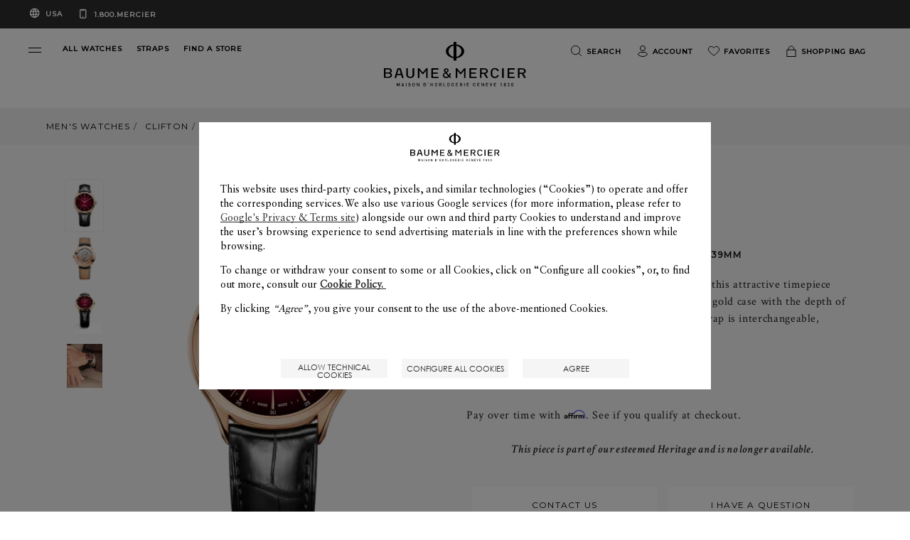

--- FILE ---
content_type: text/html; charset=UTF-8
request_url: https://www.baume-et-mercier.com/us/en/collections/clifton-men/watch-clifton-10591-date.html
body_size: 31322
content:


<!DOCTYPE HTML>
<html class="base bem no-js" data-website-code="us" lang="en">
    

<head prefix="og: http://ogp.me/ns# fb: http://ogp.me/ns/fb# article: http://ogp.me/ns/article#">
    <meta http-equiv="content-type" content="text/html; charset=UTF-8"/>
    <meta name="viewport" content="width=device-width, initial-scale=1"/>
    <meta http-equiv="X-UA-Compatible" content="IE=edge"/>
    
    
    <script>
        var cookieName="RIC_TRACKING_US";
        if (!document.cookie.includes(cookieName)) {
            document.cookie = cookieName + "=\/content\/bem\/americas\/usa\/en; path=/";
        }
    </script>


    
    
        <link rel="alternate" href="https://www.baume-et-mercier.com/ie/en/collections/clifton-men/watch-clifton-10591-date.html" hreflang="en-IE"/>
    
        <link rel="alternate" href="https://www.baume-et-mercier.com/us/en/collections/clifton-men/watch-clifton-10591-date.html" hreflang="en-US"/>
    
        <link rel="alternate" href="https://www.baume-et-mercier.com/pt/collections/clifton-masculino/relogio-clifton-10591-data.html" hreflang="pt"/>
    
        <link rel="alternate" href="https://www.baume-et-mercier.com/ae/en/collections/clifton-men/watch-clifton-10591-date.html" hreflang="en-AE"/>
    
        <link rel="alternate" href="https://www.baume-et-mercier.com/ae/ar/collections/clifton-%D8%B1%D8%AC%D8%A7%D9%84/%D8%B4%D8%A7%D9%87%D8%AF-clifton-10591-%D8%A7%D9%84%D8%AA%D8%A7%D8%B1%D9%8A%D8%AE.html" hreflang="ar-AE"/>
    
        <link rel="alternate" href="https://www.baume-et-mercier.com/fr/collections/clifton-homme/montre-clifton-10591-date.html" hreflang="fr"/>
    
        <link rel="alternate" href="https://www.baume-et-mercier.com/at/de/collections/clifton-herren/uhr-clifton-10591-datum.html" hreflang="de-AT"/>
    
        <link rel="alternate" href="https://www.baume-et-mercier.com/en/collections/clifton-men/watch-clifton-10591-date.html" hreflang="x-default"/>
    
        <link rel="alternate" href="https://www.baume-et-mercier.com/ch/fr/collections/clifton-homme/montre-clifton-10591-date.html" hreflang="fr-CH"/>
    
        <link rel="alternate" href="https://www.baume-et-mercier.com/au/en/collections/clifton-men/watch-clifton-10591-date.html" hreflang="en-AU"/>
    
        <link rel="alternate" href="https://www.baume-et-mercier.com/jp/ja/collections/clifton-%E7%94%B7%E6%80%A7/%E3%81%99%E3%81%B8-%E3%81%A6%E3%81%AE%E6%99%82%E8%A8%88-clifton-10591-%E6%97%A5%E4%BB%98.html" hreflang="ja-JP"/>
    
        <link rel="alternate" href="https://www.baume-et-mercier.com/ch/de/collections/clifton-herren/uhr-clifton-10591-datum.html" hreflang="de-CH"/>
    
        <link rel="alternate" href="https://www.baume-et-mercier.com/de/de/collections/clifton-herren/uhr-clifton-10591-datum.html" hreflang="de-DE"/>
    
        <link rel="alternate" href="https://www.baume-et-mercier.com/hk/en/collections/clifton-men/watch-clifton-10591-date.html" hreflang="en-HK"/>
    
        <link rel="alternate" href="https://www.baume-et-mercier.com/es/es/collections/clifton-hombre/reloj-clifton-10591-fecha.html" hreflang="es-ES"/>
    
        <link rel="alternate" href="https://www.baume-et-mercier.com/ae/en/collections/clifton-men/watch-clifton-10591-date.html" hreflang="en"/>
    
        <link rel="alternate" href="https://www.baume-et-mercier.com/es/collections/clifton-hombre/reloj-clifton-10591-fecha.html" hreflang="es"/>
    
        <link rel="alternate" href="https://www.baume-et-mercier.com/cn/zh/collections/clifton-%E7%94%B7%E5%A3%AB/%E8%85%95%E8%A1%A8-clifton-10591-%E6%97%A5%E6%9C%9F.html" hreflang="zh-Hans-CN"/>
    
        <link rel="alternate" href="https://www.baume-et-mercier.com/it/it/collections/clifton-uomo/orologio-clifton-10591-data.html" hreflang="it-IT"/>
    
        <link rel="alternate" href="https://www.baume-et-mercier.com/ar/collections/clifton-%D8%B1%D8%AC%D8%A7%D9%84/%D8%B4%D8%A7%D9%87%D8%AF-clifton-10591-date.html" hreflang="ar"/>
    
        <link rel="alternate" href="https://www.baume-et-mercier.com/pt/pt/collections/clifton-masculino/relogio-clifton-10591-data.html" hreflang="pt-PT"/>
    
        <link rel="alternate" href="https://www.baume-et-mercier.com/sg/en/collections/clifton-men/watch-clifton-10591-date.html" hreflang="en-SG"/>
    
        <link rel="alternate" href="https://www.baume-et-mercier.com/ch/it/collections/clifton-uomo/orologio-clifton-10591-data.html" hreflang="it-CH"/>
    
        <link rel="alternate" href="https://www.baume-et-mercier.com/fr/fr/collections/clifton-homme/montre-clifton-10591-date.html" hreflang="fr-FR"/>
    
        <link rel="alternate" href="https://www.baume-et-mercier.com/gb/en/collections/clifton-men/watch-clifton-10591-date.html" hreflang="en-GB"/>
    
    <link rel="canonical" href="https://www.baume-et-mercier.com/us/en/collections/clifton-men/watch-clifton-10591-date.html"/>
    <meta name="description" content="Discover the Clifton 10591 Bordeaux dial &amp; Black Leather watch for men with Automatic, self-winding movement, designed by Baume et Mercier, Manufacturer of Swiss Watches"/>
    <meta http-equiv="content-language" content="en-US"/>

    

    
    <meta property="og:title" content="Clifton 10591 Watch for men | Check Prices on Baume &amp; Mercier"/>
    <meta property="og:description" content="Discover the Clifton 10591 Bordeaux dial &amp; Black Leather watch for men with Automatic, self-winding movement, designed by Baume et Mercier, Manufacturer of Swiss Watches"/>
    <meta property="og:url" content="https://www.baume-et-mercier.com/us/en/collections/clifton-men/watch-clifton-10591-date.html"/>
    <meta property="og:image" content="https://www.baume-et-mercier.com/content/dam/rcq/bem/21/54/57/1/2154571.png.transform.bemsocialsharing.jpeg"/>

    
    
        <meta property="og:image:type" content="image/jpeg"/>
        <meta property="og:image:width" content="960"/>
        <meta property="og:image:height" content="630"/>
    

    
    <meta property="twitter:title" content="Clifton 10591 Watch for men | Check Prices on Baume &amp; Mercier"/>
    <meta property="twitter:description" content="Discover the Clifton 10591 Bordeaux dial &amp; Black Leather watch for men with Automatic, self-winding movement, designed by Baume et Mercier, Manufacturer of Swiss Watches"/>
    <meta property="twitter:url" content="https://www.baume-et-mercier.com/us/en/collections/clifton-men/watch-clifton-10591-date.html"/>
    <meta property="twitter:image" content="https://www.baume-et-mercier.com/content/dam/rcq/bem/21/54/57/1/2154571.png.transform.bemsocialsharing.jpeg"/>


    
    
        <meta name="google-site-verification" content="123"/>
    


    
    


    
    


    

        <link rel="preconnect" href="https://fonts.googleapis.com"/>
        <link rel="preconnect" href="https://fonts.gstatic.com" crossorigin/>
        <link href="https://fonts.googleapis.com/css2?family=Crimson+Text:ital,wght@0,400;0,600;1,400;1,600&family=Montserrat:wght@400;500&display=swap" rel="stylesheet"/>
        
            
        
            
        
            
        
            
        
            
        
            
        
            
        
            
        
        
    
<link rel="stylesheet" href="/etc.clientlibs/richemont-bem/ui/clientlibs/base.prerequisite.3-25-7-3.min.css" type="text/css">
<link rel="stylesheet" href="/etc.clientlibs/richemont-bem/ui/clientlibs/libs.1-25-1.min.css" type="text/css">
<link rel="stylesheet" href="/etc.clientlibs/richemont-base/vue/clientlibs/vue-init.prerequisite.3-25-7-3.min.css" type="text/css">



        
        


  <script>
    var _affirm_config = {
      public_api_key: "KY26XKU6URT238F9",
      script: "https://cdn1.affirm.com/js/v2/affirm.js",
    };
    (function(l,g,m,e,a,f,b){var d,c=l[m]||{},h=document.createElement(f),n=document.getElementsByTagName(f)[0],k=function(a,b,c){return function(){a[b]._.push([c,arguments])}};c[e]=k(c,e,"set");d=c[e];c[a]={};c[a]._=[];d._=[];c[a][b]=k(c,a,b);a=0;for(b="set add save post open empty reset on off trigger ready setProduct".split(" ");a<b.length;a++)d[b[a]]=k(c,e,b[a]);a=0;for(b=["get","token","url","items"];a<b.length;a++)d[b[a]]=function(){};h.async=!0;h.src=g[f];n.parentNode.insertBefore(h,n);delete g[f];d(g);l[m]=c})(window,_affirm_config,"affirm","checkout","ui","script","ready");
  </script>


        <link rel="stylesheet" type="text/css" href="/etc.clientlibs/richemont-bem/ui/clientlibs/libs/resources/print.css" media="print"/>


        
    
    

<link rel="apple-touch-icon" sizes="180x180" href="/etc.clientlibs/richemont-bem/ui/clientlibs/libs/resources/static/favicon/apple-touch-icon.png"/>
<link rel="icon" type="image/png" sizes="192x192" href="/etc.clientlibs/richemont-bem/ui/clientlibs/libs/resources/static/favicon/android-icon-192x192.png"/>
<link rel="icon" type="image/png" sizes="32x32" href="/etc.clientlibs/richemont-bem/ui/clientlibs/libs/resources/static/favicon/favicon-32x32.png"/>
<link rel="icon" type="image/png" sizes="96x96" href="/etc.clientlibs/richemont-bem/ui/clientlibs/libs/resources/static/favicon/favicon-96x96.png"/>
<link rel="icon" type="image/png" sizes="16x16" href="/etc.clientlibs/richemont-bem/ui/clientlibs/libs/resources/static/favicon/favicon-16x16.png"/>
<link rel="manifest" href="/etc.clientlibs/richemont-bem/ui/clientlibs/libs/resources/static/favicon/manifest.json"/>
<link rel="shortcut icon" href="/etc.clientlibs/richemont-bem/ui/clientlibs/libs/resources/static/favicon/favicon.ico"/>
<meta name="msapplication-TileColor" content="#ffffff"/>
<meta name="msapplication-TileImage" content="/etc.clientlibs/richemont-bem/ui/clientlibs/libs/resources/static/favicon/ms-icon-144x144.png"/>
<meta name="theme-color" content="#ffffff"/>
<meta name="msapplication-config" content="/etc.clientlibs/richemont-bem/ui/clientlibs/libs/resources/static/favicon/browserconfig.xml"/>

    
    <title>Clifton 10591 Watch for men | Check Prices on Baume &amp; Mercier</title>




    
    <script type="text/javascript" src="https://t1.daumcdn.net/mapjsapi/bundle/postcode/prod/postcode.v2.js">
    </script>

                              <script>!function(a){var e="https://s.go-mpulse.net/boomerang/",t="addEventListener";if("False"=="True")a.BOOMR_config=a.BOOMR_config||{},a.BOOMR_config.PageParams=a.BOOMR_config.PageParams||{},a.BOOMR_config.PageParams.pci=!0,e="https://s2.go-mpulse.net/boomerang/";if(window.BOOMR_API_key="SBP8C-C495T-FZ42S-SJMK3-EL8BC",function(){function n(e){a.BOOMR_onload=e&&e.timeStamp||(new Date).getTime()}if(!a.BOOMR||!a.BOOMR.version&&!a.BOOMR.snippetExecuted){a.BOOMR=a.BOOMR||{},a.BOOMR.snippetExecuted=!0;var i,_,o,r=document.createElement("iframe");if(a[t])a[t]("load",n,!1);else if(a.attachEvent)a.attachEvent("onload",n);r.src="javascript:void(0)",r.title="",r.role="presentation",(r.frameElement||r).style.cssText="width:0;height:0;border:0;display:none;",o=document.getElementsByTagName("script")[0],o.parentNode.insertBefore(r,o);try{_=r.contentWindow.document}catch(O){i=document.domain,r.src="javascript:var d=document.open();d.domain='"+i+"';void(0);",_=r.contentWindow.document}_.open()._l=function(){var a=this.createElement("script");if(i)this.domain=i;a.id="boomr-if-as",a.src=e+"SBP8C-C495T-FZ42S-SJMK3-EL8BC",BOOMR_lstart=(new Date).getTime(),this.body.appendChild(a)},_.write("<bo"+'dy onload="document._l();">'),_.close()}}(),"".length>0)if(a&&"performance"in a&&a.performance&&"function"==typeof a.performance.setResourceTimingBufferSize)a.performance.setResourceTimingBufferSize();!function(){if(BOOMR=a.BOOMR||{},BOOMR.plugins=BOOMR.plugins||{},!BOOMR.plugins.AK){var e=""=="true"?1:0,t="",n="cj3mn6ixzcoa42lqhnyq-f-6499d7e6e-clientnsv4-s.akamaihd.net",i="false"=="true"?2:1,_={"ak.v":"39","ak.cp":"315912","ak.ai":parseInt("201809",10),"ak.ol":"0","ak.cr":8,"ak.ipv":4,"ak.proto":"h2","ak.rid":"6344cfac","ak.r":44387,"ak.a2":e,"ak.m":"dsca","ak.n":"essl","ak.bpcip":"18.118.198.0","ak.cport":38896,"ak.gh":"23.192.164.14","ak.quicv":"","ak.tlsv":"tls1.3","ak.0rtt":"","ak.0rtt.ed":"","ak.csrc":"-","ak.acc":"","ak.t":"1768962929","ak.ak":"hOBiQwZUYzCg5VSAfCLimQ==2oIXdjwvpke+MYgQr9uyjjYdY/A0lTdoT308NJNRdJgkbseudhGeVzGAnQ86+KTjjQgx+eQDphEy7OIut8ieHZSirrYOR5/IaBmdS0CXgm/+msmhLmj2AWWK+Felef2Rr/Sq8R6J7MLq1uXkmZilatZNYhtR3fgVO6/8p9AOFhErmDdJxMyubxpEGgIhap+HWkLnuOqpt80z0++Dp84ORcJr4z0h0MEvNoAQiPAItQWj2Vge12vYE047jMVJLjLsQTg1nVLrR62HLNi1vgPosQOoBSMHyWwSBHO54lOQ+Poy8IqjoCplT1ud2lgN/vGiwX9+gkle5Zg65eekhuDvn00rRIbGyoYOiGafwfEfilCsW8Cfm95z+u2dsDDhZkB0vfxL6ZjM/owgNzHufPLYSZaLeANDQ+cLSudbqYEYSAs=","ak.pv":"36","ak.dpoabenc":"","ak.tf":i};if(""!==t)_["ak.ruds"]=t;var o={i:!1,av:function(e){var t="http.initiator";if(e&&(!e[t]||"spa_hard"===e[t]))_["ak.feo"]=void 0!==a.aFeoApplied?1:0,BOOMR.addVar(_)},rv:function(){var a=["ak.bpcip","ak.cport","ak.cr","ak.csrc","ak.gh","ak.ipv","ak.m","ak.n","ak.ol","ak.proto","ak.quicv","ak.tlsv","ak.0rtt","ak.0rtt.ed","ak.r","ak.acc","ak.t","ak.tf"];BOOMR.removeVar(a)}};BOOMR.plugins.AK={akVars:_,akDNSPreFetchDomain:n,init:function(){if(!o.i){var a=BOOMR.subscribe;a("before_beacon",o.av,null,null),a("onbeacon",o.rv,null,null),o.i=!0}return this},is_complete:function(){return!0}}}}()}(window);</script></head>

    

<body class="bem-template--detail">
	<div id="vue-top-level" class="bem-app-bem-template--detail">
    <bem-store-component></bem-store-component>
    
    <script>
        window.base = window.base || {};
        window.base.BASE_VERSION = "3.25.7.3";
        window.baseWebsiteConfig = {
            googleMapsKey: "AIzaSyBIqv1ICh4dNNEuBiMKImPqzNAHP6J0jIg",
            googleMapsClientId: "",
            baiduMapsKey: "CF8Ryd4R4aVMalLQGTa3ZB6z4EAQDTar",
            mapType: "google",
            HYDRA_AUTH_URL: "\/us\/en\/home.login\u002Diframe.html",
            POST_LOGIN_URL: "\/us\/en\/home.html\/login",
            AFTER_LOGIN_PATH: "\/us\/en\/secure\/account\/my\u002Daccount.html"
        };
    </script>


    
<div>




    
        
        
        <div class="newpar new section">

</div>

    
        
        
        <div class="par iparys_inherited">


    
    
    
    
        
        
        <div class="fragmentselector parbase">


    <div class="header-fragment generic-fragment abstractpage page basicpage">





    
    
    <div class="header parbase">

    <bem-header inline-template>
        <header id="bem-header" class="bem-header  " :class="{'is-sticky': isSticky}" tabindex="-1">
            <a href="#maincontent" target="_self" class="bem-header__skipcontent">
                Skip to main content
            </a>
            
    
    <bem-countryselector inline-template v-cloak>
        <div class="countryselector" :class="{'countryselector--preheader' : !isMegamenuVariant && !isCheckout}">
            <div v-if="isCheckout">
                <div v-if="!isFlagCountry" class="bem-countryselector--flagCountry" :class="{'active' : !isFlagCountry}">
                    <span class="icon icon-globe" aria-hidden="true"></span>
                    
                    <span>USA</span>
                </div>
                <div v-if="isFlagCountry" class="bem-countryselector--flagCountry" :class="{'active' : isFlagCountry}">
                    <span v-if="isCheckout" class="icon icon-globe" aria-hidden="true">
                        <span class="path1"></span><span class="path2"></span>
                    </span>
                    <span>{{country}} ({{language}})</span>
                </div>
                <a href="tel:+18006372437" class="phone-number" dir="ltr">
                    1.800.MERCIER
                </a>
            </div>

            <div v-if="!isCheckout">
              <!-- Megamenu -->
              <div v-if="isMegamenuVariant">
                <button @click="openCountryselectorPopin">
                    <div v-if="!isFlagCountry" class="bem-countryselector--flagCountry" :class="{'active' : !isFlagCountry}">
                        <span>SHIP TO:</span>
                        
                        <span>USA</span>
                        <span class="bem-icon-arrow"></span>
                    </div>
                    <div v-if="isFlagCountry" class="bem-countryselector--flagCountry" :class="{'active' : isFlagCountry}">
                        <span>SHIP TO:</span>
                        <span>{{country}} ({{language}})</span>
                        <span class="bem-icon-arrow"></span>
                    </div>
                </button>
                <a href="tel:+18006372437" class="phone-number" dir="ltr">
                    1.800.MERCIER
                </a>
              </div>
              <!-- Preheader -->
              <div v-if="!isMegamenuVariant" class="bem-preheader">
                <button @click="openCountryselectorPopin" class="bem-preheader__country">
                  <div v-if="!isFlagCountry" class="bem-countryselector--flagCountry bem-header__collection-title" :class="{'active' : !isFlagCountry}">
                    
                    USA
                  </div>
                  <div v-if="isFlagCountry" class="bem-countryselector--flagCountry bem-header__collection-title" :class="{'active' : isFlagCountry}">
                    {{country}} ({{languageShort}})
                  </div>
                </button>
                <div>
                  <a href="tel:+18006372437" class="phone-number bem-header__collection-title" dir="ltr">
                    1.800.MERCIER
                  </a>
                </div>
              </div>
            </div>
        </div>
    </bem-countryselector>


            <div class="bem-header__top" ref="header">
                <div class="row xsmall-collapse medium-uncollaps">

                    <div class="bem-header__menu-container medium-5 columns c-txt-white">
                        <button ref="openMegaMenuRef" class="menu-custom-link bem-mega-menu" aria-label="Open navigation menu" @click="openMegaMenu" role="button" type="button">
                            <span></span>
                            <span></span>
                        </button>
                        <div class="bem-header__top-menu hide-for-xsmall-only">
                            <div class="columns ">
                                <a href="/us/en/watches/all-watches.html" data-tracking-event="Menu-header" data-tracking-label="Menu-header-allwatches" class="bem-header__collection-link bem-link" data-trackable="true" target="_self">
                                    <span class="bem-header__collection-title">ALL WATCHES</span>
                                </a>
                            </div>
                        
                            <div class="columns end">
                                <a href="/us/en/strap.html" data-tracking-event="Menu-header" data-tracking-label="Menu-header-straps" class="bem-header__collection-link bem-link" data-trackable="true" target="_self">
                                    <span class="bem-header__collection-title">STRAPS</span>
                                </a>
                            </div>
                        
                            <div class="columns end">
                                <a href="/us/en/stores.html" class="bem-header__collection-link bem-link" target="_self">
                                    <span class="bem-header__collection-title">FIND A STORE</span>
                                </a>
                            </div>
                        </div>
                    </div>
                    <div class="xsmall-6 medium-2 columns ">
                        
    <div class="logo" itemscope itemtype="http://schema.org/Organization">
        <meta itemprop="name" content="Baume et Mercier"/>
        <meta itemprop="url" content="https://www.baume-et-mercier.com"/>
        <a href="/us/en/home.html" class="bem-header__logo--white">
            <img itemprop="logo" src="/etc.clientlibs/richemont-bem/ui/clientlibs/libs/resources/static/logo-white.svg" alt="Baume &amp; Mercier Maison d’Horlogerie Geneve 1830" width="201" height="61"/>
            <span class="icon icon-phi">
                <span class="path1"></span>
                <span class="path2"></span>
            </span>
        </a>
        <a href="/us/en/home.html" class="bem-header__logo--black">
            <img itemprop="logo" src="/etc.clientlibs/richemont-bem/ui/clientlibs/libs/resources/static/logo.svg" alt="Baume &amp; Mercier Maison d’Horlogerie Geneve 1830" width="201" height="61"/>
            <span class="icon icon-phi">
                <span class="path1"></span>
                <span class="path2"></span>
            </span>
        </a>
    </div>


                    </div>
                    <div class="xsmall-3 medium-5 columns">
                        
    <bem-commercebar inline-template :data-link-account="'/us/en/secure/account/my-account.html'" :data-link-login="'/us/en/secure/account/login.html?resource=/us/en/secure/account/my-account.html'">
        <nav role="navigation" aria-label="Top Menu">
            <ul class="commercebar">
                <li class="commercebar__item">
                    <button clasS="commercebar__link" @click="search()">
                      <span class="bem-icon">
                        <img src="/etc.clientlibs/richemont-bem/ui/clientlibs/libs/resources/static/icons/icon-search-black.svg" class="icon-black" alt=""/>
                        <img src="/etc.clientlibs/richemont-bem/ui/clientlibs/libs/resources/static/icons/icon-search-white.svg" class="icon-white" alt=""/>
                      </span>
                      <span class="hide-for-xsmall-only hide-for-medium-only hide-for-large-only">Search</span>
                    </button>
                </li>
                <li class="commercebar__item hide-for-xsmall-only" v-cloak>
                    <a v-show="accountLink" class="commercebar__link" :href="accountLink" @click="trackMenuLink('account')">
                        <span class="bem-icon">
                            <img src="/etc.clientlibs/richemont-bem/ui/clientlibs/libs/resources/static/icons/icon-account-black.svg" class="icon-black" alt=""/>
                            <img src="/etc.clientlibs/richemont-bem/ui/clientlibs/libs/resources/static/icons/icon-account-white.svg" class="icon-white" alt=""/>
                        </span>
                        <template v-if="profile.logInStatus">
                            <span class="hide-for-xsmall-only hide-for-medium-only hide-for-large-only">{{ profile.displayName}}</span>
                        </template>
                        <template v-else>
                            <span class="hide-for-xsmall-only hide-for-medium-only hide-for-large-only">Account</span>
                        </template>
                    </a>
                </li>
                <li class="commercebar__item hide-for-xsmall-only">
                    <a href="/us/en/secure/wishlist.html" @click="trackMenuLink('wishlist')" class="commercebar__link" :class="{'active' : hasWishlist}">
                      <span class="bem-icon">
                        <img src="/etc.clientlibs/richemont-bem/ui/clientlibs/libs/resources/static/icons/icon-wishlist-black.svg" class="icon-black" alt=""/>
                        <img src="/etc.clientlibs/richemont-bem/ui/clientlibs/libs/resources/static/icons/icon-wishlist-white.svg" class="icon-white" alt=""/>
                      </span>
                      <span class="hide-for-xsmall-only hide-for-medium-only hide-for-large-only">Favorites</span>
                      <span v-cloak :class="{'hidden' : !hasWishlist}">({{wishlist.entriesSize}})</span>
                    </a>
                </li>
                <!-- <li data-sly-test="false" class="commercebar__item ">
                    <a href="#" class="commercebar__link">
                      <span class="icon icon-comparator">
                        <span class="path1"></span>
                        <span class="path2"></span>
                      </span>
                      Comparator
                    </a>
                </li> -->
                <li class="commercebar__item js-shoppingbag-target hide-for-xsmall-only">
                    <button class="commercebar__link" @click="toggleShoppingBag()">
                        <span class="bem-icon">
                            <img src="/etc.clientlibs/richemont-bem/ui/clientlibs/libs/resources/static/icons/icon-bag-black.svg" class="icon-black" alt=""/>
                            <img src="/etc.clientlibs/richemont-bem/ui/clientlibs/libs/resources/static/icons/icon-bag-white.svg" class="icon-white" alt=""/>
                        </span>
                        <span class="hide-for-xsmall-only hide-for-medium-only hide-for-large-only">Shopping Bag</span>
                        <span v-cloak :class="{'hidden' : !hasCart}">({{cart.entriesSize}})
                            <span class="sr-only">
                                <template v-if="cart.entriesSize == 1">product</template>
                                <template v-else-if="cart.entriesSize > 1">products</template>
                            </span>
                        </span>
                    </button>
                </li>
                <li class="commercebar__item show-for-xsmall-only">
                    <a class="commercebar__link" @click="trackMenuLink('shopping_bag')" href="/us/en/secure/checkout/shopping-bag.html" :class="{'active' : hasCart}">
                        <span class="bem-icon">
                            <img src="/etc.clientlibs/richemont-bem/ui/clientlibs/libs/resources/static/icons/icon-bag-black.svg" class="icon-black" alt=""/>
                            <img src="/etc.clientlibs/richemont-bem/ui/clientlibs/libs/resources/static/icons/icon-bag-white.svg" class="icon-white" alt=""/>
                        </span>
                        <span class="hide-for-xsmall-only hide-for-medium-only hide-for-large-only">Shopping Bag</span>
                        <span v-cloak :class="{'hidden' : !hasCart}">({{cart.entriesSize}})</span>
                    </a>
                </li>
            </ul>
            
    <bem-shoppingbag inline-template v-cloak>
        <transition name="shoppingbag" v-on:before-enter="beforeEnter" v-on:after-enter="afterEnter" v-on:before-leave="beforeLeave">
            <div class="bem-shoppingbag-popin" v-if="shoppingBag" :style="styleObject" :class="{'loading' : cart.shoppingBagPopinLoader}" role="dialog">
            <div>
                <h2 class="bem-shoppingbag-popin__title">
                    Shopping Bag
                </h2>
                <div class="bem-shoppingbag-popin__closeButton">
                    <button class="js-shoppingbag-focus icon icon-close" aria-label="Close Shopping Bag" @click="closeShoppingBag"></button>
                </div>
            </div>
                <div class="bem-shoppingbag-popin__content">
                    <ul v-if="hasEntry" class="bem-shoppingbag-popin__list">
                        <li v-if="cart" class="bem-shoppingbag-popin__item--container" v-for="(entry, idx) in cart.entries">
                            <ul>
                                <li class="bem-shoppingbag-popin__item" v-if="entry.bem">
                                    <div class="bem-shoppingbag-popin__item-left">
                                        <img v-if="entry.bem.thumbnails" alt="" :src="entry.bem.thumbnails.default"/>
                                        <button class="bem-shoppingbag-popin__item-btn-remove" @click="remove(idx)">
                                            Remove
                                            <span class="icon icon-close">
                                                <span class="path"></span>
                                            </span>
                                        </button>
                                    </div>
                                    <div class="bem-shoppingbag-popin__item-right">
                                        <div class="bem-shoppingbag-popin__item-center">
                                            <a v-show="entry.path" :href="entry.path" class="bem-shoppingbag-popin__item-link">
                                                <h3 class="bem-shoppingbag-popin__item-watch">
                                                    
                                                    {{ entry.bem.collectionName }}
                                                    
                                                    {{ entry.bem.shortName }}
                                                    <span>
                                                    {{ entry.bem.productName }}
                                                    </span>
                                                </h3>
                                            </a>
                                            <div class="bem-shoppingbag-popin__item-price">
                                                {{ entry.priceFormatted }}
                                            </div>
                                        </div>
                                    </div>
                                </li>
                                <li class="bem-shoppingbag-popin__item" v-if="entry['bem-stpg']">
                                    <div class="bem-shoppingbag-popin__item-left stpg">
                                        <img v-if="entry['bem-stpg'].strapFrontImage" alt="" :src="entry['bem-stpg'].strapFrontImage.default"/>
                                    </div>
                                    <div class="bem-shoppingbag-popin__item-right stpg" v-if="entry['bem-stpg']">
                                        <div class="bem-shoppingbag-popin__item-center">
                                            <a v-show="entry.path" :href="entry.path" class="bem-shoppingbag-popin__item-link">
                                                <h3 class="bem-shoppingbag-popin__item-watch">
                                                    {{ entry['bem-stpg'].strapName }}
                                                    <span>
                                                    {{ entry.stpg.strapReference }}
                                                    </span>
                                                </h3>
                                            </a>
                                            <div class="bem-shoppingbag-popin__item-price">
                                                <!-- checkout.cart.stpg.price -->
                                                Free
                                            </div>
                                        </div>
                                    </div>
                                </li>
                            </ul>
                        </li>
                    </ul>
                    <p v-if="!hasEntry" class="paragraph bem-shoppingbag-popin__empty">
                        Your shopping bag is currently empty.
                    </p>
                </div>
                <div class="bem-shoppingbag-popin__bottom">
                    <div v-if="hasEntry" class="bem-shoppingbag-popin__overview">
                        <span v-if="cart" class="bem-shoppingbag-popin__overview-number" role="status" aria-live="polite">
                            <strong>{{ cart.entriesSize }}</strong>
                            <template v-if="cart.entriesSize == 1">product</template>
                            <template v-else-if="cart.entriesSize > 1">products</template>
                        </span>
                        <span class="bem-shoppingbag-popin__overview-price">
                            <strong>{{ cart.defaultTotalFormattedPrice }}</strong>
                            <template v-if="hasTax">
                                including VAT
                            </template>
                        </span>
                    </div>
                    <a v-if="hasEntry" class="button" href="/us/en/secure/checkout/shopping-bag.html">
                        Checkout
                    </a>
                    <button @click="closeShoppingBag()" class="btn bem-shoppingbag-popin__overview-close">
                        Keep Shopping
                    </button>
                </div>
                <div class="bem-shoppingbag-popin__arrow" :style="styleArrow"></div>
            </div>
        </transition>
    </bem-shoppingbag>
    <bem-shoppingbag-mobile inline-template v-cloak>
        <transition name="shoppingbag-mobile" v-on:before-leave="beforeLeave" v-on:after-enter="afterEnter">
            <v-touch tag="div" v-if="showMobileShoppingBag" class="bem-shoppingbag-popin-mobile" v-on:swipeup="closeShoppingBagMobile">
                <div class="bem-shoppingbag-popin__closeButton bem-shoppingbag-popin-mobile__closeButton">
                    <button class="js-shoppingbag-mobile-focus icon icon-close" @click="closeShoppingBagMobile"></button>
                </div>
                <p class="bem-shoppingbag-popin-mobile__paragraph">
                    Successfully added to cart
                </p>
                <a class="button bem-shoppingbag-popin-mobile__button" href="/us/en/secure/checkout/shopping-bag.html">
                    Checkout
                </a>
                <button @click="closeShoppingBagMobile()" class="btn">
                    Keep Shopping
                </button>
            </v-touch>
        </transition>
    </bem-shoppingbag-mobile>


        </nav>
    </bem-commercebar>




                    </div>
                </div>
            </div>
            <div ref="megaMenuContainer" class="bem-header__menu--container " :class="{'active': isOpen}" :aria-modal="isOpen ? 'true' : null" :role="isOpen ? 'dialog' : null" aria-label="Navigation menu" tabindex="-1">
                
    <bem-megamenu inline-template :data-link-account="'/us/en/secure/account/my-account.html'" :data-link-login="'/us/en/secure/account/login.html?resource=/us/en/secure/account/my-account.html'">
        <div class="bem-header__menu">
            
            <div class="bem-header__mainmenu ">
                <div class="row bem-header__title">
                    <div class="xsmall-1 bem-menu-button-wrapper">
                        <button class="icon icon-close" v-if="!isTitleShowing" @click="closeMenu" aria-label="Close navigation menu" role="button" type="button"></button>
                        <button class="bem-icon-arrow bem-icon-arrow--reverse" v-if="isTitleShowing" @click="hideSubMenu" aria-label="Return to navigation menu" role="button" type="button"></button>
                    </div>
                    <div class="xsmall-10 bem-menu-title">
                        <h6>{{sectionTitle}}</h6>
                    </div>
                </div>
                <!-- Collections -->
                <div id="horizontalScroller" class="row main-menu-carousel" dir="ltr">
                    <vuescroll :ops="ops" class="medium-12 columns">
                        <nav aria-label="Collections">
                          <ul class="bem-header__collection">
                            <li>
                                <a href="/us/en/watches/riviera-watches.html" data-tracking-event="Megamenu-links" data-tracking-label="megamenu-riviera" class="bem-header__collection-link bem-link" data-trackable="true" target="_self">
                                    
    
        <div class="bem-image-template fade-box">

            
            <picture>

                
                <source media="print" data-srcset="/content/dam/bem-2023/mega-menu/Vignettes-HP_0003_BM_FY26_MOOD_002.png.transform.bemproditem.png"/>

                
                <source media="(min-width: 1441px)" data-srcset="/content/dam/bem-2023/mega-menu/Vignettes-HP_0003_BM_FY26_MOOD_002.png.transform.bemproditemhd.png"/>

                
                <source media="(min-width: 1025px)" data-srcset="/content/dam/bem-2023/mega-menu/Vignettes-HP_0003_BM_FY26_MOOD_002.png.transform.bemproditem.png"/>

                
                <source media="(min-width: 769px)" data-srcset="/content/dam/bem-2023/mega-menu/Vignettes-HP_0003_BM_FY26_MOOD_002.png.transform.bemproditemtab.png"/>

                
                

                
                <img data-sizes="auto" src="/content/dam/bem-2023/mega-menu/Vignettes-HP_0003_BM_FY26_MOOD_002.png.transform.bemproditem.png" alt="" class="lazyload bem-header__collection-img bem-header__collection-img--collection"/>

                
                <noscript><img data-sizes="auto" srcset="/content/dam/bem-2023/mega-menu/Vignettes-HP_0003_BM_FY26_MOOD_002.png.transform.bemproditem.png" src="/content/dam/bem-2023/mega-menu/Vignettes-HP_0003_BM_FY26_MOOD_002.png.transform.bemproditem.png" alt="Riviera" title="Riviera 10616 watch" class="lazyload bem-header__collection-img bem-header__collection-img--collection"/></noscript>
            </picture>
        </div>
    

                                    <span class="bem-header__collection-title">Riviera</span>
                                </a>
                            </li>
                          
                            <li>
                                <a href="/us/en/watches/clifton.html" data-tracking-event="Megamenu-links" data-tracking-label="megamenu-clifton" class="bem-header__collection-link bem-link" data-trackable="true" target="_self">
                                    
    
        <div class="bem-image-template fade-box">

            
            <picture>

                
                <source media="print" data-srcset="/content/dam/bem-2023/mega-menu/Vignettes-HP_0000_BM_FY26_MOOD_0121.png.transform.bemproditem.png"/>

                
                <source media="(min-width: 1441px)" data-srcset="/content/dam/bem-2023/mega-menu/Vignettes-HP_0000_BM_FY26_MOOD_0121.png.transform.bemproditemhd.png"/>

                
                <source media="(min-width: 1025px)" data-srcset="/content/dam/bem-2023/mega-menu/Vignettes-HP_0000_BM_FY26_MOOD_0121.png.transform.bemproditem.png"/>

                
                <source media="(min-width: 769px)" data-srcset="/content/dam/bem-2023/mega-menu/Vignettes-HP_0000_BM_FY26_MOOD_0121.png.transform.bemproditemtab.png"/>

                
                

                
                <img data-sizes="auto" src="/content/dam/bem-2023/mega-menu/Vignettes-HP_0000_BM_FY26_MOOD_0121.png.transform.bemproditem.png" alt="" class="lazyload bem-header__collection-img bem-header__collection-img--collection"/>

                
                <noscript><img data-sizes="auto" srcset="/content/dam/bem-2023/mega-menu/Vignettes-HP_0000_BM_FY26_MOOD_0121.png.transform.bemproditem.png" src="/content/dam/bem-2023/mega-menu/Vignettes-HP_0000_BM_FY26_MOOD_0121.png.transform.bemproditem.png" alt="Clifton" title="Baume et mercier clifton watch" class="lazyload bem-header__collection-img bem-header__collection-img--collection"/></noscript>
            </picture>
        </div>
    

                                    <span class="bem-header__collection-title">Clifton</span>
                                </a>
                            </li>
                          
                            <li>
                                <a href="/us/en/watches/classima.html" data-tracking-event="Megamenu-links" data-tracking-label="megamenu-classima" class="bem-header__collection-link bem-link" data-trackable="true" target="_self">
                                    
    
        <div class="bem-image-template fade-box">

            
            <picture>

                
                <source media="print" data-srcset="/content/dam/bem-2023/mega-menu/Vignettes-HP_0002_BM_FY26_MOOD_0081.png.transform.bemproditem.png"/>

                
                <source media="(min-width: 1441px)" data-srcset="/content/dam/bem-2023/mega-menu/Vignettes-HP_0002_BM_FY26_MOOD_0081.png.transform.bemproditemhd.png"/>

                
                <source media="(min-width: 1025px)" data-srcset="/content/dam/bem-2023/mega-menu/Vignettes-HP_0002_BM_FY26_MOOD_0081.png.transform.bemproditem.png"/>

                
                <source media="(min-width: 769px)" data-srcset="/content/dam/bem-2023/mega-menu/Vignettes-HP_0002_BM_FY26_MOOD_0081.png.transform.bemproditemtab.png"/>

                
                

                
                <img data-sizes="auto" src="/content/dam/bem-2023/mega-menu/Vignettes-HP_0002_BM_FY26_MOOD_0081.png.transform.bemproditem.png" alt="" class="lazyload bem-header__collection-img bem-header__collection-img--collection"/>

                
                <noscript><img data-sizes="auto" srcset="/content/dam/bem-2023/mega-menu/Vignettes-HP_0002_BM_FY26_MOOD_0081.png.transform.bemproditem.png" src="/content/dam/bem-2023/mega-menu/Vignettes-HP_0002_BM_FY26_MOOD_0081.png.transform.bemproditem.png" alt="Classima" title="Baume et mercier classima watch" class="lazyload bem-header__collection-img bem-header__collection-img--collection"/></noscript>
            </picture>
        </div>
    

                                    <span class="bem-header__collection-title">Classima</span>
                                </a>
                            </li>
                          
                            <li>
                                <a href="/us/en/watches/hampton.html" data-tracking-event="Megamenu-links" data-tracking-label="megamenu-hampton" class="bem-header__collection-link bem-link" data-trackable="true" target="_self">
                                    
    
        <div class="bem-image-template fade-box">

            
            <picture>

                
                <source media="print" data-srcset="/content/dam/bem-2023/mega-menu/Vignettes-HP_0001_BM_FY26_MOOD_0101.png.transform.bemproditem.png"/>

                
                <source media="(min-width: 1441px)" data-srcset="/content/dam/bem-2023/mega-menu/Vignettes-HP_0001_BM_FY26_MOOD_0101.png.transform.bemproditemhd.png"/>

                
                <source media="(min-width: 1025px)" data-srcset="/content/dam/bem-2023/mega-menu/Vignettes-HP_0001_BM_FY26_MOOD_0101.png.transform.bemproditem.png"/>

                
                <source media="(min-width: 769px)" data-srcset="/content/dam/bem-2023/mega-menu/Vignettes-HP_0001_BM_FY26_MOOD_0101.png.transform.bemproditemtab.png"/>

                
                

                
                <img data-sizes="auto" src="/content/dam/bem-2023/mega-menu/Vignettes-HP_0001_BM_FY26_MOOD_0101.png.transform.bemproditem.png" alt="" class="lazyload bem-header__collection-img bem-header__collection-img--collection"/>

                
                <noscript><img data-sizes="auto" srcset="/content/dam/bem-2023/mega-menu/Vignettes-HP_0001_BM_FY26_MOOD_0101.png.transform.bemproditem.png" src="/content/dam/bem-2023/mega-menu/Vignettes-HP_0001_BM_FY26_MOOD_0101.png.transform.bemproditem.png" alt="Hampton" class="lazyload bem-header__collection-img bem-header__collection-img--collection"/></noscript>
            </picture>
        </div>
    

                                    <span class="bem-header__collection-title">Hampton</span>
                                </a>
                            </li>
                          </ul>
                        </nav>
                    </vuescroll>
                </div>
                <div class="row xsmall-collapse medium-uncollapse">
                    <!-- Shop sections -->
                    <div class="xsmall-12">
                        <nav class="bem-header__navbar" aria-label="Shop sections">
                            <ul class="bem-header__nav">
                                
                                    <li class="bem-header__nav-item" role="none">
                                        <button id="mi-header0" aria-haspopup="true" aria-controls="sm0" class="bem-header__nav-link bem-link" data-tracking-position="header" @click="openSubMenu(0, $event)" :class="{'active': subMenuActive === 0 }" target="_self">
                                            <span>Watches</span>
                                            <span class="bem-icon-arrow "></span>
                                        </button>
                                        
                                        <transition name="open-watches">
                                            <div class="bem-header__submenu bem-header__submenu--watches" v-show="subMenuActive === 0" v-cloak>
                                                <div class="custom-row">
                                                    <div class="xsmall-12">
                                                        <nav class="bem-header__navbar bem-header__navbar--submenu">
                                                            <ul id="sm0" class="bem-header__nav bem-header__nav--submenu" aria-labelledby="mi-header0" aria-label="Sub Menu Watches" role="menu">
                                                                <li class="bem-header__nav-item" role="none">
                                                                    <a class="bem-header__nav-link bem-header__nav-link--submenu" role="menuitem" href="/us/en/watches/mens-watches.html" data-trackable="true" data-tracking-event="menu_link" data-tracking-label="mens-watches" data-tracking-position="header">
                                                                        <span>Men&#39;s Watches</span>
                                                                    </a>
                                                                </li>
                                                            
                                                                <li class="bem-header__nav-item" role="none">
                                                                    <a class="bem-header__nav-link bem-header__nav-link--submenu" role="menuitem" href="/us/en/watches/womens-watches.html" data-trackable="true" data-tracking-event="menu_link" data-tracking-label="womens-watches" data-tracking-position="header">
                                                                        <span>Women&#39;s Watches</span>
                                                                    </a>
                                                                </li>
                                                            
                                                                <li class="bem-header__nav-item" role="none">
                                                                    <a class="bem-header__nav-link bem-header__nav-link--submenu" role="menuitem" href="/us/en/watches/all-watches.html" data-trackable="true" data-tracking-event="menu_link" data-tracking-label="all-watches" data-tracking-position="header">
                                                                        <span>All Watches</span>
                                                                    </a>
                                                                </li>
                                                            
                                                                <li class="bem-header__nav-item" role="none">
                                                                    <a class="bem-header__nav-link bem-header__nav-link--submenu" role="menuitem" href="/us/en/watches/chronograph-watches.html" data-trackable="true" data-tracking-event="menu_link" data-tracking-label="chronograph-watches" data-tracking-position="header">
                                                                        <span>Chronograph watches</span>
                                                                    </a>
                                                                </li>
                                                            
                                                                <li class="bem-header__nav-item" role="none">
                                                                    <a class="bem-header__nav-link bem-header__nav-link--submenu" role="menuitem" href="/us/en/watches/moon-phase-watches.html" data-trackable="true" data-tracking-event="menu_link" data-tracking-label="moon-phase-watches" data-tracking-position="header">
                                                                        <span>Moon phase Watches</span>
                                                                    </a>
                                                                </li>
                                                            
                                                                <li class="bem-header__nav-item" role="none">
                                                                    <a class="bem-header__nav-link bem-header__nav-link--submenu" role="menuitem" href="/us/en/watches/dual-time-watches.html" data-trackable="true" data-tracking-event="menu_link" data-tracking-label="dual-time-watches" data-tracking-position="header">
                                                                        <span>Dual time Watches</span>
                                                                    </a>
                                                                </li>
                                                            
                                                                <li class="bem-header__nav-item" role="none">
                                                                    <a class="bem-header__nav-link bem-header__nav-link--submenu" role="menuitem" href="/us/en/watches/Baumatic-the-Maison-calibre-of-Baume-et-Mercier.html" data-trackable="true" data-tracking-event="menu_link" data-tracking-label="baumatic-caliber" data-tracking-position="header">
                                                                        <span>Baumatic Watches</span>
                                                                    </a>
                                                                </li>
                                                            </ul>
                                                        </nav>
                                                    </div>
                                                </div>
                                            </div>
                                        </transition>
                                        
                                        
                                    </li>
                                
                                    <li class="bem-header__nav-item" role="none">
                                        <a id="mi-header1" aria-haspopup="true" aria-controls="sm1" class="bem-header__nav-link bem-link" data-tracking-position="header" @click="openSubMenu(1, $event)" :class="{'active': subMenuActive === 1 }" target="_self" href="/us/en/strap.html">
                                            <span>Straps</span>
                                            <span class="bem-icon-arrow hidden"></span>
                                        </a>
                                        
                                        
                                        
                                        
                                    </li>
                                
                                    <li class="bem-header__nav-item" role="none">
                                        <button id="mi-header2" aria-haspopup="true" aria-controls="sm2" class="bem-header__nav-link bem-link" data-tracking-position="header" @click="openSubMenu(2, $event)" :class="{'active': subMenuActive === 2 }" target="_self">
                                            <span>Gifts Ideas</span>
                                            <span class="bem-icon-arrow "></span>
                                        </button>
                                        
                                        
                                        
                                        <transition name="open">
                                            <div class="bem-header__submenu" v-show="subMenuActive === 2" v-cloak>
                                                <div class="custom-row">
                                                    <div class="xsmall-12">
                                                        <nav class="bem-header__navbar bem-header__navbar--submenu" id="sm2">
                                                            <ul class="bem-header__nav bem-header__nav--submenu" aria-label="Sub Menu Gifts Ideas" aria-labelledby="mi-header2" role="menu" @hover="onSubmenuHover()">
                                                                <li class="bem-header__nav-item" role="none">
                                                                    <a class="bem-header__nav-link bem-header__nav-link--submenu" data-trackable="true" data-tracking-event="menu_link" data-tracking-label="christmas-gifts" href="/us/en/Gifts/holiday-gifts.html" role="menuitem">
                                                                        <span>Christmas Gifts</span>
                                                                    </a>
                                                                </li>
                                                            
                                                                <li class="bem-header__nav-item" role="none">
                                                                    <a class="bem-header__nav-link bem-header__nav-link--submenu" data-trackable="true" data-tracking-event="menu_link" data-tracking-label="wedding-gifts" href="/us/en/Gifts/wedding-gifts.html" role="menuitem">
                                                                        <span>Wedding Gifts</span>
                                                                    </a>
                                                                </li>
                                                            
                                                                <li class="bem-header__nav-item" role="none">
                                                                    <a class="bem-header__nav-link bem-header__nav-link--submenu" data-trackable="true" data-tracking-event="menu_link" data-tracking-label="gifts-for-her" href="/us/en/Gifts/gifts-for-her.html" role="menuitem">
                                                                        <span>Gifts for Her</span>
                                                                    </a>
                                                                </li>
                                                            
                                                                <li class="bem-header__nav-item" role="none">
                                                                    <a class="bem-header__nav-link bem-header__nav-link--submenu" data-trackable="true" data-tracking-event="menu_link" data-tracking-label="gifts-for-him" href="/us/en/Gifts/gifts-for-him.html" role="menuitem">
                                                                        <span>Gifts for Him</span>
                                                                    </a>
                                                                </li>
                                                            
                                                                <li class="bem-header__nav-item" role="none">
                                                                    <a class="bem-header__nav-link bem-header__nav-link--submenu" data-trackable="true" data-tracking-event="menu_link" data-tracking-label="birthday-graduation-gifts" href="/us/en/Gifts/birthday-graduation-gifts.html" role="menuitem">
                                                                        <span>Birthday &amp; Graduation Gifts</span>
                                                                    </a>
                                                                </li>
                                                            </ul>
                                                        </nav>
                                                    </div>
                                                </div>
                                            </div>
                                        </transition>
                                    </li>
                                
                                    <li class="bem-header__nav-item" role="none">
                                        <button id="mi-header3" aria-haspopup="true" aria-controls="sm3" class="bem-header__nav-link bem-link" data-tracking-position="header" @click="openSubMenu(3, $event)" :class="{'active': subMenuActive === 3 }" target="_self">
                                            <span>The Maison</span>
                                            <span class="bem-icon-arrow "></span>
                                        </button>
                                        
                                        
                                        
                                        <transition name="open">
                                            <div class="bem-header__submenu" v-show="subMenuActive === 3" v-cloak>
                                                <div class="custom-row">
                                                    <div class="xsmall-12">
                                                        <nav class="bem-header__navbar bem-header__navbar--submenu" id="sm3">
                                                            <ul class="bem-header__nav bem-header__nav--submenu" aria-label="Sub Menu The Maison" aria-labelledby="mi-header3" role="menu" @hover="onSubmenuHover()">
                                                                <li class="bem-header__nav-item" role="none">
                                                                    <a class="bem-header__nav-link bem-header__nav-link--submenu" data-trackable="true" data-tracking-event="menu_link" data-tracking-label="history" href="/us/en/the-maison/history.html" role="menuitem">
                                                                        <span>Heritage</span>
                                                                    </a>
                                                                </li>
                                                            
                                                                <li class="bem-header__nav-item" role="none">
                                                                    <a class="bem-header__nav-link bem-header__nav-link--submenu" data-trackable="true" data-tracking-event="menu_link" data-tracking-label="swiss-made-excellence" href="/us/en/the-maison/swiss-made-excellence.html" role="menuitem">
                                                                        <span>Swiss Made Excellence</span>
                                                                    </a>
                                                                </li>
                                                            
                                                                <li class="bem-header__nav-item" role="none">
                                                                    <a class="bem-header__nav-link bem-header__nav-link--submenu" data-trackable="true" data-tracking-event="menu_link" data-tracking-label="our-commitments" href="/us/en/the-maison/our-commitments.html" role="menuitem">
                                                                        <span>Our commitments</span>
                                                                    </a>
                                                                </li>
                                                            </ul>
                                                        </nav>
                                                    </div>
                                                </div>
                                            </div>
                                        </transition>
                                    </li>
                                
                                    <li class="bem-header__nav-item" role="none">
                                        <button id="mi-header4" aria-haspopup="true" aria-controls="sm4" class="bem-header__nav-link bem-link" data-tracking-position="header" @click="openSubMenu(4, $event)" :class="{'active': subMenuActive === 4 }" target="_self">
                                            <span>Customer Service</span>
                                            <span class="bem-icon-arrow "></span>
                                        </button>
                                        
                                        
                                        
                                        <transition name="open">
                                            <div class="bem-header__submenu" v-show="subMenuActive === 4" v-cloak>
                                                <div class="custom-row">
                                                    <div class="xsmall-12">
                                                        <nav class="bem-header__navbar bem-header__navbar--submenu" id="sm4">
                                                            <ul class="bem-header__nav bem-header__nav--submenu" aria-label="Sub Menu Customer Service" aria-labelledby="mi-header4" role="menu" @hover="onSubmenuHover()">
                                                                <li class="bem-header__nav-item" role="none">
                                                                    <a class="bem-header__nav-link bem-header__nav-link--submenu" data-trackable="true" data-tracking-event="menu_link" data-tracking-label="user-instructions" href="/us/en/customer-service/user-instructions.html" role="menuitem">
                                                                        <span>User Instructions</span>
                                                                    </a>
                                                                </li>
                                                            
                                                                <li class="bem-header__nav-item" role="none">
                                                                    <a class="bem-header__nav-link bem-header__nav-link--submenu" data-trackable="true" data-tracking-event="menu_link" data-tracking-label="services-and-prices" href="/us/en/customer-service/services-and-prices.html" role="menuitem">
                                                                        <span>Services and Prices</span>
                                                                    </a>
                                                                </li>
                                                            
                                                                <li class="bem-header__nav-item" role="none">
                                                                    <a class="bem-header__nav-link bem-header__nav-link--submenu" data-trackable="true" data-tracking-event="menu_link" data-tracking-label="find-a-service-center" href="/us/en/customer-service/find-a-service-center.html" role="menuitem">
                                                                        <span>Find  a Service Center</span>
                                                                    </a>
                                                                </li>
                                                            
                                                                <li class="bem-header__nav-item" role="none">
                                                                    <a class="bem-header__nav-link bem-header__nav-link--submenu" data-trackable="true" data-tracking-event="menu_link" data-tracking-label="warranty" href="/us/en/customer-service/warranty.html" role="menuitem">
                                                                        <span>Warranty</span>
                                                                    </a>
                                                                </li>
                                                            
                                                                <li class="bem-header__nav-item" role="none">
                                                                    <a class="bem-header__nav-link bem-header__nav-link--submenu" data-trackable="true" data-tracking-event="menu_link" data-tracking-label="faq" href="/us/en/customer-service/faq.html" role="menuitem">
                                                                        <span>FAQ</span>
                                                                    </a>
                                                                </li>
                                                            
                                                                <li class="bem-header__nav-item" role="none">
                                                                    <a class="bem-header__nav-link bem-header__nav-link--submenu" data-trackable="true" data-tracking-event="menu_link" data-tracking-label="glossary" href="/us/en/customer-service/glossary.html" role="menuitem">
                                                                        <span>Glossary</span>
                                                                    </a>
                                                                </li>
                                                            
                                                                <li class="bem-header__nav-item" role="none">
                                                                    <a class="bem-header__nav-link bem-header__nav-link--submenu" data-trackable="true" data-tracking-event="menu_link" data-tracking-label="contact-us" href="/us/en/customer-service/contact-us.html" role="menuitem">
                                                                        <span>Contact Us</span>
                                                                    </a>
                                                                </li>
                                                            
                                                                <li class="bem-header__nav-item" role="none">
                                                                    <a class="bem-header__nav-link bem-header__nav-link--submenu" data-trackable="true" data-tracking-event="menu_link" data-tracking-label="baumatic-warranty-extension" href="/us/en/customer-service/baumatic-warranty-extension.html" role="menuitem">
                                                                        <span>Baumatic Warranty Extension</span>
                                                                    </a>
                                                                </li>
                                                            </ul>
                                                        </nav>
                                                    </div>
                                                </div>
                                            </div>
                                        </transition>
                                    </li>
                                
                                    <li class="bem-header__nav-item" role="none">
                                        <a id="mi-header5" aria-haspopup="true" aria-controls="sm5" class="bem-header__nav-link bem-link" data-tracking-position="header" @click="openSubMenu(5, $event)" :class="{'active': subMenuActive === 5 }" target="_self" href="/us/en/eboutique-exclusivity.html">
                                            <span>e-Boutique Exclusivity</span>
                                            <span class="bem-icon-arrow hidden"></span>
                                        </a>
                                        
                                        
                                        
                                        
                                    </li>
                                
                            </ul>
                        </nav>
                    </div>
                    <!-- Account and quick links -->
                    <div class="xsmall-12 bem-commercebar-menu">
                      <nav aria-label="Account and quick links">
                        <ul class="bem-header__nav bem-header__nav--submenu">
                            <li class="bem-header__nav-item">
                                <a class="bem-header__nav-link bem-header__nav-link--submenu" :href="accountLink" data-tracking-position="header">
                                    <span>Account</span>
                                </a>
                            </li>
                            <li class="bem-header__nav-item">
                                <a href="/us/en/secure/wishlist.html" class="bem-header__nav-link bem-header__nav-link--submenu" data-tracking-position="header">
                                    <span>Favorites</span>
                                </a>
                            </li>
                            
                            
                            <li class="bem-header__nav-item">
                              <a id="mi-header6" aria-haspopup="true" aria-controls="sm6" class="bem-header__nav-link bem-link" data-tracking-position="header" target="_self" href="/us/en/stores.html">
                                <span>Find a store</span>
                              </a>
                            </li>
                        </ul>
                      </nav>
                    </div>
                </div>
            </div>
            
            <div class="row bem-country-selector" data-megamenu-variant="true">
              
    
    <bem-countryselector inline-template v-cloak>
        <div class="countryselector" :class="{'countryselector--preheader' : !isMegamenuVariant && !isCheckout}">
            <div v-if="isCheckout">
                <div v-if="!isFlagCountry" class="bem-countryselector--flagCountry" :class="{'active' : !isFlagCountry}">
                    <span class="icon icon-globe" aria-hidden="true"></span>
                    
                    <span>USA</span>
                </div>
                <div v-if="isFlagCountry" class="bem-countryselector--flagCountry" :class="{'active' : isFlagCountry}">
                    <span v-if="isCheckout" class="icon icon-globe" aria-hidden="true">
                        <span class="path1"></span><span class="path2"></span>
                    </span>
                    <span>{{country}} ({{language}})</span>
                </div>
                <a href="tel:+18006372437" class="phone-number" dir="ltr">
                    1.800.MERCIER
                </a>
            </div>

            <div v-if="!isCheckout">
              <!-- Megamenu -->
              <div v-if="isMegamenuVariant">
                <button @click="openCountryselectorPopin">
                    <div v-if="!isFlagCountry" class="bem-countryselector--flagCountry" :class="{'active' : !isFlagCountry}">
                        <span>SHIP TO:</span>
                        
                        <span>USA</span>
                        <span class="bem-icon-arrow"></span>
                    </div>
                    <div v-if="isFlagCountry" class="bem-countryselector--flagCountry" :class="{'active' : isFlagCountry}">
                        <span>SHIP TO:</span>
                        <span>{{country}} ({{language}})</span>
                        <span class="bem-icon-arrow"></span>
                    </div>
                </button>
                <a href="tel:+18006372437" class="phone-number" dir="ltr">
                    1.800.MERCIER
                </a>
              </div>
              <!-- Preheader -->
              <div v-if="!isMegamenuVariant" class="bem-preheader">
                <button @click="openCountryselectorPopin" class="bem-preheader__country">
                  <div v-if="!isFlagCountry" class="bem-countryselector--flagCountry bem-header__collection-title" :class="{'active' : !isFlagCountry}">
                    
                    USA
                  </div>
                  <div v-if="isFlagCountry" class="bem-countryselector--flagCountry bem-header__collection-title" :class="{'active' : isFlagCountry}">
                    {{country}} ({{languageShort}})
                  </div>
                </button>
                <div>
                  <a href="tel:+18006372437" class="phone-number bem-header__collection-title" dir="ltr">
                    1.800.MERCIER
                  </a>
                </div>
              </div>
            </div>
        </div>
    </bem-countryselector>


            </div>
        </div>
    </bem-megamenu>


            </div>
            <div class="bem-menu-overlay" @click="closeMegaMenu"></div>
        </header>
    </bem-header>
    

<bem-searchpopin v-show="$store.state.popin?.open === 'search'" inline-template>
  <bem-popin id="dialog6" class="popin--search" v-cloak>
    <div class="bem-searchpopin">
        


  <bem-search-box-standalone inline-template>
    <div ref="standaloneContainer" class="search-box-standalone-container search-box-standalone" data-search-suggest-url="/us/en/search/_jcr_content/search-result/search-result-par/search-box.autocomplete.json" data-search-redirect-url="/us/en/search.html" data-search-label-results-empty="No results found." data-search-a11y-suggestions-label="suggestions available">

      <label class="search-box-standalone__label txt-small" for="header_search_box">Search an item</label>

      <div class="search-box-standalone__input-wrapper">
        <input id="header_search_box" ref="searchBox" class="search-box-input search-box-standalone__input" type="search" required="required" autocomplete="off" aria-label="Put your search query into input" role="combobox" aria-autocomplete="list" aria-owns="header_search_box-list" aria-activedescendant/>

        <button class="search-box-standalone__search-button" ref="searchBtn">
          Search
        </button>

        <button class="search-box-standalone__clear-icon" ref="clearBtn" aria-label="Clear search">
          <span class="icon icon-close" aria-hidden="true"></span>
        </button>
      </div>

      <ul id="header_search_box-list" ref="searchResults" class="search-results search-box-standalone__search-results" role="listbox" aria-labelledby="header_search_box-label" aria-live="polite" aria-atomic="true" aria-expanded="false">
      </ul>
      <span id="header_search_box-label" class="search-box-standalone__suggestion-count" aria-live="polite" aria-atomic="true"></span>
    </div>
  </bem-search-box-standalone>


    </div>
  </bem-popin>
</bem-searchpopin>

    

</div>



</div>


</div>

    

</div>

    

</div>
    

    <div class="bem-breadcrumb">
        <div class="row xsmall-collapse medium-uncollapse">
            <div class="xsmall-12 columns">
                <nav aria-label="breadcrumbs">
                    <ol class="bem-breadcrumb__list">
                        <li class="bem-breadcrumb__item">
                            BAUME &amp; MERCIER /&nbsp;
                        </li>
                        
                            <li class="bem-breadcrumb__item">
                                
	<a href="/us/en/watches/mens-watches.html" aria-label="Men&#39;s Watches" class="bem-link" target="_self">Men&#39;s Watches</a>

                            </li>
                        
                            <li class="bem-breadcrumb__item">
                                
	<a href="/us/en/watches/clifton.html" aria-label="Clifton" class="bem-link" target="_self">Clifton</a>

                            </li>
                        
                        <li class="bem-breadcrumb__item" aria-current="page" aria-label="Clifton 10591">
                            Clifton 10591
                        </li>
                    </ol>
                </nav>
            </div>
        </div>
    </div>


    <main id="maincontent" role="main" class="bem-main bem-main-page">
        

    <section data-product-title="Clifton 10591 Watch for men | Check Prices on Baume &amp; Mercier" data-product-page-path="/content/bem/americas/usa/en/collections/clifton-men/bmm0a10591---clifton-18k-pink-gold-leather-watchmen-automatic-ro" data-product-globalreference="BMM0A10591" data-product-reference="M0A10591" data-url-product-info="/us/en/collections/clifton-men/watch-clifton-10591-date.productinfo.json" data-product-price="">
        

    <bem-product-detail inline-template :url-product-info="'/us/en/collections/clifton-men/watch-clifton-10591-date.productinfo.json'" :product-globalreference="'BMM0A10591'" :product-tracking-values="'{\x22item_id\x22:\x22M0A10591\x22,\x22item_dial\x22:\x22Bordeaux\x22,\x22item_name\x22:\x22Clifton 10591\x22,\x22item_collection\x22:\x22Clifton\x22,\x22item_brand\x22:\x22bem\x22,\x22item_size\x22:\x2239 mm\x22,\x22item_category\x22:\x22WATCH\x22,\x22item_sellable\x22:\x22FALSE\x22,\x22item_special_edition\x22:\x22FALSE\x22,\x22item_available\x22:\x22FALSE\x22,\x22item_material_case\x22:\x2218K pink gold\x22,\x22item_reference\x22:\x2265866\x22,\x22price\x22:\x228850.00\x22}'" :watch-status="''">
        <div class="product-detail" itemscope itemtype="http://schema.org/Product">
            <meta itemprop="brand" content="Baume et Mercier"/>
            <meta itemprop="sku" content="10591"/>
            <div itemprop="offers" itemscope itemtype="http://schema.org/Offer">
                <meta itemprop="priceCurrency" content="USD"/>
                <meta itemprop="price" content="8850.0"/>
                <meta itemprop="url" content="https://www.baume-et-mercier.com/us/en/collections/clifton-men/watch-clifton-10591-date.html"/>
                <meta itemprop="description" content="Discover the Clifton 10591 Bordeaux dial &amp; Black Leather watch for men with Automatic, self-winding movement, designed by Baume et Mercier, Manufacturer of Swiss Watches"/>
                <meta itemprop="itemCondition" content="http://schema.org/NewCondition"/>
            </div>
            <div class="product-detail__masonry product-detail__masonry--grid">
                <div class="product-detail__column-left">
                  

    <bem-product-gallery inline-template class="bem-product-gallery" :image-total="4" :video-id="''">
        <div class="product-gallery__content">
            <div class="product-gallery__col">
                <div class="product-gallery__col-item product-gallery__nav" aria-roledescription="carousel" role="group/region" aria-live="off">
                    <slick ref="slick" class="product-gallery__slider-nav" :options="slickOptions">
                        <button @click="selectProduct(1)">
                            <div data-imageId="1" class="product-gallery__picture">
                                
    
        <div class="bem-image-template fade-box">

            
            <picture>

                
                <source media="print" data-srcset="/content/dam/rcq/bem/21/54/57/1/2154571.png.transform.bemproddetails.png"/>

                
                <source media="(min-width: 1441px)" data-srcset="/content/dam/rcq/bem/21/54/57/1/2154571.png.transform.bemproddetailshd.png"/>

                
                <source media="(min-width: 1025px)" data-srcset="/content/dam/rcq/bem/21/54/57/1/2154571.png.transform.bemproddetails.png"/>

                
                <source media="(min-width: 769px)" data-srcset="/content/dam/rcq/bem/21/54/57/1/2154571.png.transform.bemproddetailstab.png"/>

                
                <source media="(min-width: 0px)" data-srcset="/content/dam/rcq/bem/21/54/57/1/2154571.png.transform.bemproddetailsmob.png"/>

                
                <img data-sizes="auto" srcset="[data-uri]" src="/content/dam/rcq/bem/21/54/57/1/2154571.png.transform.bemproddetails.png" alt="Clifton 10591 Watch for men | Check Prices on Baume &amp; Mercier Front" itemprop="image" class="lazyload"/>

                
                <noscript><img data-sizes="auto" srcset="[data-uri]" src="/content/dam/rcq/bem/21/54/57/1/2154571.png.transform.bemproddetails.png" alt="Clifton 10591 Watch for men | Check Prices on Baume &amp; Mercier Front" itemprop="image" class="lazyload"/></noscript>
            </picture>
        </div>
    

                            </div>
                        </button>
                    
                        <button @click="selectProduct(2)">
                            <div data-imageId="2" class="product-gallery__picture">
                                
    
        <div class="bem-image-template fade-box">

            
            <picture>

                
                <source media="print" data-srcset="/content/dam/rcq/bem/21/54/59/2/2154592.png.transform.bemproddetails.png"/>

                
                <source media="(min-width: 1441px)" data-srcset="/content/dam/rcq/bem/21/54/59/2/2154592.png.transform.bemproddetailshd.png"/>

                
                <source media="(min-width: 1025px)" data-srcset="/content/dam/rcq/bem/21/54/59/2/2154592.png.transform.bemproddetails.png"/>

                
                <source media="(min-width: 769px)" data-srcset="/content/dam/rcq/bem/21/54/59/2/2154592.png.transform.bemproddetailstab.png"/>

                
                <source media="(min-width: 0px)" data-srcset="/content/dam/rcq/bem/21/54/59/2/2154592.png.transform.bemproddetailsmob.png"/>

                
                <img data-sizes="auto" srcset="[data-uri]" src="/content/dam/rcq/bem/21/54/59/2/2154592.png.transform.bemproddetails.png" alt="Clifton 10591 Watch for men | Check Prices on Baume &amp; Mercier Back" itemprop="image" class="lazyload"/>

                
                <noscript><img data-sizes="auto" srcset="[data-uri]" src="/content/dam/rcq/bem/21/54/59/2/2154592.png.transform.bemproddetails.png" alt="Clifton 10591 Watch for men | Check Prices on Baume &amp; Mercier Back" itemprop="image" class="lazyload"/></noscript>
            </picture>
        </div>
    

                            </div>
                        </button>
                    
                        <button @click="selectProduct(3)">
                            <div data-imageId="3" class="product-gallery__picture">
                                
    
        <div class="bem-image-template fade-box">

            
            <picture>

                
                <source media="print" data-srcset="/content/dam/rcq/bem/21/54/57/2/2154572.png.transform.bemproddetails.png"/>

                
                <source media="(min-width: 1441px)" data-srcset="/content/dam/rcq/bem/21/54/57/2/2154572.png.transform.bemproddetailshd.png"/>

                
                <source media="(min-width: 1025px)" data-srcset="/content/dam/rcq/bem/21/54/57/2/2154572.png.transform.bemproddetails.png"/>

                
                <source media="(min-width: 769px)" data-srcset="/content/dam/rcq/bem/21/54/57/2/2154572.png.transform.bemproddetailstab.png"/>

                
                <source media="(min-width: 0px)" data-srcset="/content/dam/rcq/bem/21/54/57/2/2154572.png.transform.bemproddetailsmob.png"/>

                
                <img data-sizes="auto" srcset="[data-uri]" src="/content/dam/rcq/bem/21/54/57/2/2154572.png.transform.bemproddetails.png" alt="Clifton 10591 Watch for men | Check Prices on Baume &amp; Mercier High Angle" itemprop="image" class="lazyload"/>

                
                <noscript><img data-sizes="auto" srcset="[data-uri]" src="/content/dam/rcq/bem/21/54/57/2/2154572.png.transform.bemproddetails.png" alt="Clifton 10591 Watch for men | Check Prices on Baume &amp; Mercier High Angle" itemprop="image" class="lazyload"/></noscript>
            </picture>
        </div>
    

                            </div>
                        </button>
                    
                        <button @click="selectProduct(4)">
                            <div data-imageId="4" class="product-gallery__picture">
                                
    
        <div class="bem-image-template fade-box">

            
            <picture>

                
                <source media="print" data-srcset="/content/dam/rcq/bem/22/08/96/0/2208960.jpeg.transform.bemproddetails.png"/>

                
                <source media="(min-width: 1441px)" data-srcset="/content/dam/rcq/bem/22/08/96/0/2208960.jpeg.transform.bemproddetailshd.png"/>

                
                <source media="(min-width: 1025px)" data-srcset="/content/dam/rcq/bem/22/08/96/0/2208960.jpeg.transform.bemproddetails.png"/>

                
                <source media="(min-width: 769px)" data-srcset="/content/dam/rcq/bem/22/08/96/0/2208960.jpeg.transform.bemproddetailstab.png"/>

                
                <source media="(min-width: 0px)" data-srcset="/content/dam/rcq/bem/22/08/96/0/2208960.jpeg.transform.bemproddetailsmob.png"/>

                
                <img data-sizes="auto" srcset="[data-uri]" src="/content/dam/rcq/bem/22/08/96/0/2208960.jpeg.transform.bemproddetails.png" alt="Clifton 10591 Watch for men | Check Prices on Baume &amp; Mercier Close-Up" itemprop="image" class="lazyload"/>

                
                <noscript><img data-sizes="auto" srcset="[data-uri]" src="/content/dam/rcq/bem/22/08/96/0/2208960.jpeg.transform.bemproddetails.png" alt="Clifton 10591 Watch for men | Check Prices on Baume &amp; Mercier Close-Up" itemprop="image" class="lazyload"/></noscript>
            </picture>
        </div>
    

                            </div>
                        </button>
                    </slick>
                </div>
                <div class="product-gallery__col-item product-gallery__nav-buttons">
                    
                    
                    
                    
                </div>
            </div>
            <div class="product-gallery__col">
                <div class="product-gallery__col-item product-gallery__tags">
                    
                </div>
                <div class="product-gallery__col-item product-gallery__main-gallery">
                    <div class="bem-image-template fade-box">
                        <button @click="maximize()">
                            

    <picture>

        
        <source media="print" :srcset="productImage.default"/>

        
        <source media="(min-width: 1441px)" :srcset="productImage.hd"/>

        
        <source media="(min-width: 1025px)" :srcset="productImage.default"/>

        
        <source media="(min-width: 769px)" :srcset="productImage.tablet"/>

        
        <source media="(min-width: 0px)" :srcset="productImage.mobile"/>

        
        <img data-sizes="auto" srcset="[data-uri]" :src="productImageSrc" :alt="productImageAlt"/>

        
        <noscript><img data-sizes="auto" srcset="[data-uri]" :src="productImageSrc" :alt="productImageAlt"/></noscript>
    </picture>

                        </button>
                    </div>
                </div>
                <div class="product-gallery__col-item product-gallery__icons set-position">
                    <button class="share" aria-label="Share Item" @click="openSocialSharing()">
                        <span class="icon-share"></span>
                    </button>
                    
    <bem-addtowishlist inline-template :product-globalreference="'BMM0A10591'" v-cloak>
        <button :class="['bem-addtowhishlist', buttonClass]" :data-tracking-product="trackingProduct" @click="toggleWishlist()">
            <span :class="['icon', 'icon-hearth', favoritesClass]" :data-tracking-product="trackingProduct">
                <span :class="['path1', favoritesClass]" :data-tracking-product="trackingProduct"></span>
                <span :class="['path2', favoritesClass]" :data-tracking-product="trackingProduct"></span>
            </span>
            <transition name="fade" mode="out-in">
                <span v-if="!isInWishlist" key="add" data-tracking-product="BMM0A10591">
                    Add to My Favorites
                </span>
                <span v-else key="delete">
                    Remove from favorites
                </span>
            </transition>
        </button>
    </bem-addtowishlist>

                </div>
                <bem-popin v-if="$store.state.popin?.open === 'socialsharing'" aria-labelledby="product-gallery__socialsharing-popin" class="product-gallery__socialsharing-popin" v-cloak>
                    <h3>Share Item</h3>
                    


    <bem-socialsharing :product-reference="'BMM0A10591'" :product-tracking-values="'{\x22item_id\x22:\x22M0A10591\x22,\x22item_dial\x22:\x22Bordeaux\x22,\x22item_name\x22:\x22Clifton 10591\x22,\x22item_collection\x22:\x22Clifton\x22,\x22item_brand\x22:\x22bem\x22,\x22item_size\x22:\x2239 mm\x22,\x22item_category\x22:\x22WATCH\x22,\x22item_sellable\x22:\x22FALSE\x22,\x22item_special_edition\x22:\x22FALSE\x22,\x22item_available\x22:\x22FALSE\x22,\x22item_material_case\x22:\x2218K pink gold\x22,\x22item_reference\x22:\x2265866\x22,\x22price\x22:\x228850.00\x22}'" inline-template>
        <div class="bem-socialsharing">
            
            <div class="bem-socialsharing__icons">
                <div class="bem-socialsharing__icon bem-socialsharing__icon--mail">
                    <button @click="openSendToFriend()">
                        <span class="tracking_socialshare icon icon-mail" data-tracking-product="BMM0A10591"></span>
                        Send to a friend
                    </button>
                </div>
                <social-sharing url="https://www.baume-et-mercier.com/us/en/collections/clifton-men/watch-clifton-10591-date.html" title="Clifton 10591 Watch for men | Check Prices on Baume &amp; Mercier" description="Discover the Clifton 10591 Bordeaux dial &amp; Black Leather watch for men with Automatic, self-winding movement, designed by Baume et Mercier, Manufacturer of Swiss Watches" quote="Discover the Clifton 10591 Bordeaux dial &amp; Black Leather watch for men with Automatic, self-winding movement, designed by Baume et Mercier, Manufacturer of Swiss Watches" twitter-user="baumeetmercier" media="https://www.baume-et-mercier.com/content/dam/rcq/bem/21/54/57/1/2154571.png.transform.bempinterest.jpeg" network-tag="button" v-cloak inline-template>
                    <div>
                        
                            <div class="bem-socialsharing__icon">
                                <network class="tracking_socialshare" data-tracking-network="facebook" network="facebook" data-tracking-product="BMM0A10591">
                                    
                                        <span class="icon icon-facebook" data-tracking-product="BMM0A10591" data-tracking-network="facebook"></span>
                                        Share current page on Facebook
                                    
                                </network>
                            </div>
                        
                            <div class="bem-socialsharing__icon">
                                <network class="tracking_socialshare" data-tracking-network="instagram" network="instagram" data-tracking-product="BMM0A10591">
                                    
                                        <span class="icon icon-instagram" data-tracking-product="BMM0A10591" data-tracking-network="instagram"></span>
                                        Share current page on Instagram
                                    
                                </network>
                            </div>
                        
                            <div class="bem-socialsharing__icon">
                                <network class="tracking_socialshare" data-tracking-network="pinterest" network="pinterest" data-tracking-product="BMM0A10591">
                                    
                                        <span class="icon icon-pinterest" data-tracking-product="BMM0A10591" data-tracking-network="pinterest"></span>
                                        Share current page on Pinterest
                                    
                                </network>
                            </div>
                        
                    </div>
                </social-sharing>
            </div>
        </div>
    </bem-socialsharing>


                </bem-popin>
            </div>
            <bem-popin v-show="isMaximized" id="dialog4" aria-labelledby="product-gallery__label" v-cloak class="product-gallery--maximized">
                <div class="product-gallery__content">
                    <div class="product-gallery__arrow product-gallery__arrow--left" @click="prevImage()"></div>
                    <div class="product-gallery__arrow product-gallery__arrow--right" @click="nextImage()"></div>
                    <div class="product-gallery__image-loading" :class="{'lazyloading' : lazyloading}"></div>
                    <div class="product-gallery__image-container" ref="imageContainer">
                        <div class="product-gallery__draggable-container">
                            
                                <div data-imageId="1" class="product-gallery__picture">
                                    

    <picture>

        
        <source media="(min-width: 1441px)" data-srcset="/content/dam/rcq/bem/21/54/57/1/2154571.png.transform.bemproddetailsgalleryhd.png"/>

        
        <source media="(min-width: 1025px)" data-srcset="/content/dam/rcq/bem/21/54/57/1/2154571.png.transform.bemproddetailsgallery.png"/>

        
        <source media="(min-width: 769px)" data-srcset="/content/dam/rcq/bem/21/54/57/1/2154571.png.transform.bemproddetailsgallerytab.png"/>

        
        <source media="(min-width: 0px)" data-srcset="/content/dam/rcq/bem/21/54/57/1/2154571.png.transform.bemproddetailsgallerymob.png"/>

        
        <img draggable="false" srcset="[data-uri]" src="/content/dam/rcq/bem/21/54/57/1/2154571.png.transform.bemproddetailsgallery.png" alt="Clifton 10591 Watch for men | Check Prices on Baume &amp; Mercier Front" itemprop="image" class="lazyload"/>

        
        <noscript><img draggable="false" srcset="[data-uri]" src="/content/dam/rcq/bem/21/54/57/1/2154571.png.transform.bemproddetailsgallery.png" alt="Clifton 10591 Watch for men | Check Prices on Baume &amp; Mercier Front" itemprop="image" class="lazyload"/></noscript>
    </picture>

                                </div>
                            
                                <div data-imageId="2" class="product-gallery__picture">
                                    

    <picture>

        
        <source media="(min-width: 1441px)" data-srcset="/content/dam/rcq/bem/21/54/59/2/2154592.png.transform.bemproddetailsgalleryhd.png"/>

        
        <source media="(min-width: 1025px)" data-srcset="/content/dam/rcq/bem/21/54/59/2/2154592.png.transform.bemproddetailsgallery.png"/>

        
        <source media="(min-width: 769px)" data-srcset="/content/dam/rcq/bem/21/54/59/2/2154592.png.transform.bemproddetailsgallerytab.png"/>

        
        <source media="(min-width: 0px)" data-srcset="/content/dam/rcq/bem/21/54/59/2/2154592.png.transform.bemproddetailsgallerymob.png"/>

        
        <img draggable="false" srcset="[data-uri]" src="/content/dam/rcq/bem/21/54/59/2/2154592.png.transform.bemproddetailsgallery.png" alt="Clifton 10591 Watch for men | Check Prices on Baume &amp; Mercier Back" itemprop="image" class="lazyload"/>

        
        <noscript><img draggable="false" srcset="[data-uri]" src="/content/dam/rcq/bem/21/54/59/2/2154592.png.transform.bemproddetailsgallery.png" alt="Clifton 10591 Watch for men | Check Prices on Baume &amp; Mercier Back" itemprop="image" class="lazyload"/></noscript>
    </picture>

                                </div>
                            
                                <div data-imageId="3" class="product-gallery__picture">
                                    

    <picture>

        
        <source media="(min-width: 1441px)" data-srcset="/content/dam/rcq/bem/21/54/57/2/2154572.png.transform.bemproddetailsgalleryhd.png"/>

        
        <source media="(min-width: 1025px)" data-srcset="/content/dam/rcq/bem/21/54/57/2/2154572.png.transform.bemproddetailsgallery.png"/>

        
        <source media="(min-width: 769px)" data-srcset="/content/dam/rcq/bem/21/54/57/2/2154572.png.transform.bemproddetailsgallerytab.png"/>

        
        <source media="(min-width: 0px)" data-srcset="/content/dam/rcq/bem/21/54/57/2/2154572.png.transform.bemproddetailsgallerymob.png"/>

        
        <img draggable="false" srcset="[data-uri]" src="/content/dam/rcq/bem/21/54/57/2/2154572.png.transform.bemproddetailsgallery.png" alt="Clifton 10591 Watch for men | Check Prices on Baume &amp; Mercier High Angle" itemprop="image" class="lazyload"/>

        
        <noscript><img draggable="false" srcset="[data-uri]" src="/content/dam/rcq/bem/21/54/57/2/2154572.png.transform.bemproddetailsgallery.png" alt="Clifton 10591 Watch for men | Check Prices on Baume &amp; Mercier High Angle" itemprop="image" class="lazyload"/></noscript>
    </picture>

                                </div>
                            
                                <div data-imageId="4" class="product-gallery__picture">
                                    

    <picture>

        
        <source media="(min-width: 1441px)" data-srcset="/content/dam/rcq/bem/22/08/96/0/2208960.jpeg.transform.bemproddetailsgalleryhd.png"/>

        
        <source media="(min-width: 1025px)" data-srcset="/content/dam/rcq/bem/22/08/96/0/2208960.jpeg.transform.bemproddetailsgallery.png"/>

        
        <source media="(min-width: 769px)" data-srcset="/content/dam/rcq/bem/22/08/96/0/2208960.jpeg.transform.bemproddetailsgallerytab.png"/>

        
        <source media="(min-width: 0px)" data-srcset="/content/dam/rcq/bem/22/08/96/0/2208960.jpeg.transform.bemproddetailsgallerymob.png"/>

        
        <img draggable="false" srcset="[data-uri]" src="/content/dam/rcq/bem/22/08/96/0/2208960.jpeg.transform.bemproddetailsgallery.png" alt="Clifton 10591 Watch for men | Check Prices on Baume &amp; Mercier Close-Up" itemprop="image" class="lazyload"/>

        
        <noscript><img draggable="false" srcset="[data-uri]" src="/content/dam/rcq/bem/22/08/96/0/2208960.jpeg.transform.bemproddetailsgallery.png" alt="Clifton 10591 Watch for men | Check Prices on Baume &amp; Mercier Close-Up" itemprop="image" class="lazyload"/></noscript>
    </picture>

                                </div>
                            
                        </div>
                    </div>
                    <button aria-label="Close product image view" class="product-gallery__close" @click="minimize">
                        <span class="icon icon-close"/>
                    </button>
                </div>
            </bem-popin>
        </div>
    </bem-product-gallery>


                  <div class="product-detail__col--item product-detail__related">
                      <h2>See Also</h2>
                      <div class="related-carousel" aria-roledescription="carousel" role="group/region" aria-live="off">
                          <slick ref="slickRelated" :options="slickRelatedOptions" class="product-detail__slider-related">
                              
                                  
    <a href="/us/en/collections/clifton-men/watch-clifton-10469-date.html" data-tracking-related-watch="M0A10469" class="bem-link" target="_self">
        <div class="bem-image-template fade-box">

            
            <picture>

                
                <source media="print" data-srcset="/content/dam/rcq/bem/18/00/08/2/1800082.png.transform.bemprodpreview.png"/>

                
                <source media="(min-width: 1441px)" data-srcset="/content/dam/rcq/bem/18/00/08/2/1800082.png.transform.bemprodpreviewhd.png"/>

                
                <source media="(min-width: 1025px)" data-srcset="/content/dam/rcq/bem/18/00/08/2/1800082.png.transform.bemprodpreview.png"/>

                
                <source media="(min-width: 769px)" data-srcset="/content/dam/rcq/bem/18/00/08/2/1800082.png.transform.bemprodpreviewtab.png"/>

                
                <source media="(min-width: 0px)" data-srcset="/content/dam/rcq/bem/18/00/08/2/1800082.png.transform.bemprodpreviewmob.png"/>

                
                <img data-sizes="auto" srcset="[data-uri]" src="/content/dam/rcq/bem/18/00/08/2/1800082.png.transform.bemprodpreview.png" alt="Clifton 10469 Watch for men | Check Prices on Baume &amp; Mercier Front" itemprop="image" class="lazyload"/>

                
                <noscript><img data-sizes="auto" srcset="[data-uri]" src="/content/dam/rcq/bem/18/00/08/2/1800082.png.transform.bemprodpreview.png" alt="Clifton 10469 Watch for men | Check Prices on Baume &amp; Mercier Front" itemprop="image" class="lazyload"/></noscript>
            </picture>
        </div>
    </a>

                              
                                  
    <a href="/us/en/collections/clifton-men/watch-clifton-10584-date.html" data-tracking-related-watch="M0A10584" class="bem-link" target="_self">
        <div class="bem-image-template fade-box">

            
            <picture>

                
                <source media="print" data-srcset="/content/dam/rcq/bem/20/24/57/2/2024572.png.transform.bemprodpreview.png"/>

                
                <source media="(min-width: 1441px)" data-srcset="/content/dam/rcq/bem/20/24/57/2/2024572.png.transform.bemprodpreviewhd.png"/>

                
                <source media="(min-width: 1025px)" data-srcset="/content/dam/rcq/bem/20/24/57/2/2024572.png.transform.bemprodpreview.png"/>

                
                <source media="(min-width: 769px)" data-srcset="/content/dam/rcq/bem/20/24/57/2/2024572.png.transform.bemprodpreviewtab.png"/>

                
                <source media="(min-width: 0px)" data-srcset="/content/dam/rcq/bem/20/24/57/2/2024572.png.transform.bemprodpreviewmob.png"/>

                
                <img data-sizes="auto" srcset="[data-uri]" src="/content/dam/rcq/bem/20/24/57/2/2024572.png.transform.bemprodpreview.png" alt="Clifton 10584 Watch for men | Check Prices on Baume &amp; Mercier Front" itemprop="image" class="lazyload"/>

                
                <noscript><img data-sizes="auto" srcset="[data-uri]" src="/content/dam/rcq/bem/20/24/57/2/2024572.png.transform.bemprodpreview.png" alt="Clifton 10584 Watch for men | Check Prices on Baume &amp; Mercier Front" itemprop="image" class="lazyload"/></noscript>
            </picture>
        </div>
    </a>

                              
                          </slick>
                      </div>
                  </div>
                </div>
                <div class="product-detail__column-right">
                  <div class="product-detail__col--item product-detail__details">
                      <h1 class="h1-title" itemprop="name">
                          Clifton 10591
                      </h1>
                      <h2>
                          Automatic Watch, COSC Certified, Date - 39mm
                      </h2>
                      <p>A Clifton Baumatic COSC certified chronometer, this attractive timepiece combines the refined look of a polished 18K pink gold case with the depth of the gradient burgundy dial. The black alligator strap is interchangeable, allowing for seamless style versatility.</p>
                      <div class="product-detail__price-display-container">
                          
    <bem-pricedisplay inline-template :product-data="productData" :loaded="loaded">
        <div class="bem-pricedisplay" v-show="showPrice" v-cloak>
            <span class="bem-pricedisplay__price txt-big-price" v-if="productData">
                {{ productData.formattedPrice }}
            </span>
            
                <span v-if="productData?.tax" class="bem-pricedisplay__label txt-small">
                    including VAT
                </span>
            
        </div>
    </bem-pricedisplay>

                          <div id="gtm-bem-ekoo"></div>
                      </div>
                      
    <bem-affirmdisplay inline-template :product-data="productData" :loaded="loaded" class="bem-affirmdisplay">
        <p v-if="getAmount" v-cloak class="affirm-as-low-as" data-page-type="product" :data-amount="getAmount"></p>
    </bem-affirmdisplay>

                      <p v-if="noLongerAvailable" v-cloak class="product-detail__strong">This piece is part of our esteemed Heritage and is no longer available.</p>
                      <p v-if="availableInFuture" v-cloak class="product-detail__strong">Coming soon! You can contact us or request to be contacted to be aware when this timepiece will be available.</p>
                  </div>
                  <div class="product-detail__col--item product-detail__shop">
                      <div class="group-buy-btn">
                          

     
    <bem-addtocart inline-template v-cloak :isecom="true" :product-data="productData" :product-tracking-values="productTrackingValues" :loaded="loaded">
        <div class="bem-addtocart">
             
             
             
            
            <div v-show="showBackInStock" class="btn-group btn-group--bis">
                
    <div class="base-forms-back-in-stock base-component" data-component-name="bis">
    
        <button type="button" value="bis-guest-button" class="base-forms-bis-guest-button auto-test-forms-bis-guest-button bem-addtocart__backinstock" data-reference="BMM0A10591" data-page-type="bis" data-lightbox-variant="base-lightbox-variant-bem-backinstockform" data-href="/us/en/secure/backinstock.content.html" data-tracking-currency="USD" data-tracking-products="[{&#34;item_id&#34;:&#34;M0A10591&#34;,&#34;item_dial&#34;:&#34;Bordeaux&#34;,&#34;display&#34;:&#34;Product Page&#34;,&#34;item_name&#34;:&#34;Clifton 10591&#34;,&#34;item_collection&#34;:&#34;Clifton&#34;,&#34;item_brand&#34;:&#34;bem&#34;,&#34;item_size&#34;:&#34;39 mm&#34;,&#34;item_category&#34;:&#34;WATCH&#34;,&#34;item_sellable&#34;:&#34;FALSE&#34;,&#34;item_special_edition&#34;:&#34;FALSE&#34;,&#34;item_available&#34;:&#34;FALSE&#34;,&#34;item_material_case&#34;:&#34;18K pink gold&#34;,&#34;item_reference&#34;:&#34;65866&#34;,&#34;price&#34;:&#34;8850.00&#34;}]">Notify me when the product is available
        </button>
        
        <button type="button" value="bis-login-button" class="base-forms-bis-loggedin-button auto-test-forms-bis-loggedin-button bem-addtocart__backinstock base-hide" data-bis-url="/us/en/collections/clifton-men/watch-clifton-10591-date.bis.json" data-reference="BMM0A10591" data-tracking-currency="USD" data-tracking-products="[{&#34;item_id&#34;:&#34;M0A10591&#34;,&#34;item_dial&#34;:&#34;Bordeaux&#34;,&#34;display&#34;:&#34;Product Page&#34;,&#34;item_name&#34;:&#34;Clifton 10591&#34;,&#34;item_collection&#34;:&#34;Clifton&#34;,&#34;item_brand&#34;:&#34;bem&#34;,&#34;item_size&#34;:&#34;39 mm&#34;,&#34;item_category&#34;:&#34;WATCH&#34;,&#34;item_sellable&#34;:&#34;FALSE&#34;,&#34;item_special_edition&#34;:&#34;FALSE&#34;,&#34;item_available&#34;:&#34;FALSE&#34;,&#34;item_material_case&#34;:&#34;18K pink gold&#34;,&#34;item_reference&#34;:&#34;65866&#34;,&#34;price&#34;:&#34;8850.00&#34;}]">
            Notify me when the product is available
        </button>
        <p class="base-forms-login-success-msg"></p>
    </div>

            </div>
            
            <div class="bem-btn-group" v-if="fixedPositionedBtns">
                
                <div class="btn-group">
                    
    
        <div class="base-checkout-addtocart base-component" data-component-name="product.addToCart">
            <input class="base-checkout-addtocart-hidden" type="hidden" name="productId" value="BMM0A10591"/>
            <input class="base-checkout-addtocart-hidden" type="hidden" name="quantity" value="1"/>
            <input class="base-checkout-addtocart-hidden" type="hidden" name="summary" value="true"/>
            <input class="base-checkout-addtocart-hidden" type="hidden" name="engravingId"/>
            <input class="base-checkout-addtocart-hidden" type="hidden" name="engravingText"/>
            <input class="base-checkout-addtocart-hidden" type="hidden" name="properties" value=""/>
            

            <button type="submit" name=":op" value="add" data-update-cart="Update Cart" class="base-checkout-addtocart-button " data-summary="true" data-quantity="1" data-product-id="BMM0A10591" data-tracking-currency="USD" data-tracking-products="[{&#34;item_id&#34;:&#34;M0A10591&#34;,&#34;item_dial&#34;:&#34;Bordeaux&#34;,&#34;display&#34;:&#34;Product Page&#34;,&#34;item_name&#34;:&#34;Clifton 10591&#34;,&#34;item_collection&#34;:&#34;Clifton&#34;,&#34;item_brand&#34;:&#34;bem&#34;,&#34;item_size&#34;:&#34;39 mm&#34;,&#34;item_category&#34;:&#34;WATCH&#34;,&#34;item_sellable&#34;:&#34;FALSE&#34;,&#34;item_special_edition&#34;:&#34;FALSE&#34;,&#34;item_available&#34;:&#34;FALSE&#34;,&#34;item_material_case&#34;:&#34;18K pink gold&#34;,&#34;item_reference&#34;:&#34;65866&#34;,&#34;price&#34;:&#34;8850.00&#34;}]">
                Add to cart
            </button>
        </div>
    

                </div>
                
                <div class="btn-group">
                    <a class="bem-addtocart__shopbyphone" href="#" @click="openShopByPhone()">
                        <template v-if="contactUs">Contact Us</template>
                        <template v-else>Shop by phone</template>
                    </a>
                </div>
            </div>
            <template v-if="!fixedPositionedBtns">
              
              <div v-show="showAddToCart" class="btn-group">
                  
    
        <div class="base-checkout-addtocart base-component" data-component-name="product.addToCart">
            <input class="base-checkout-addtocart-hidden" type="hidden" name="productId" value="BMM0A10591"/>
            <input class="base-checkout-addtocart-hidden" type="hidden" name="quantity" value="1"/>
            <input class="base-checkout-addtocart-hidden" type="hidden" name="summary" value="true"/>
            <input class="base-checkout-addtocart-hidden" type="hidden" name="engravingId"/>
            <input class="base-checkout-addtocart-hidden" type="hidden" name="engravingText"/>
            <input class="base-checkout-addtocart-hidden" type="hidden" name="properties" value=""/>
            

            <button type="submit" name=":op" value="add" data-update-cart="Update Cart" class="base-checkout-addtocart-button " data-summary="true" data-quantity="1" data-product-id="BMM0A10591" data-tracking-currency="USD" data-tracking-products="[{&#34;item_id&#34;:&#34;M0A10591&#34;,&#34;item_dial&#34;:&#34;Bordeaux&#34;,&#34;display&#34;:&#34;Product Page&#34;,&#34;item_name&#34;:&#34;Clifton 10591&#34;,&#34;item_collection&#34;:&#34;Clifton&#34;,&#34;item_brand&#34;:&#34;bem&#34;,&#34;item_size&#34;:&#34;39 mm&#34;,&#34;item_category&#34;:&#34;WATCH&#34;,&#34;item_sellable&#34;:&#34;FALSE&#34;,&#34;item_special_edition&#34;:&#34;FALSE&#34;,&#34;item_available&#34;:&#34;FALSE&#34;,&#34;item_material_case&#34;:&#34;18K pink gold&#34;,&#34;item_reference&#34;:&#34;65866&#34;,&#34;price&#34;:&#34;8850.00&#34;}]">
                Add to cart
            </button>
        </div>
    

              </div>
              
              <div v-if="shopByPhone" class="btn-group">
                  <a class="bem-addtocart__shopbyphone" href="#" @click="openShopByPhone()">
                      <template>Shop by phone</template>
                  </a>
              </div>
              
              <div v-if="contactUs" class="btn-group">
                  <a class="bem-addtocart__shopbyphone" href="#" @click="openShopByPhone()">
                      <template>Contact Us</template>
                  </a>
              </div>
            </template>
            
            
            
            <div v-if="findAStore" class="btn-group">
                <a href="/us/en/stores.html" @click="trackFindaStore()" class="bem-link" target="_self">Find a Store</a>
            </div>
            
            <div class="btn-group">
                <button v-if="isProductDataAndLoaded" v-cloak @click="openContactModelInterest()">
                  <template v-if="contactMe">I have a question</template>
                  <template v-else>Waiting list</template>
                </button>
            </div>
            
            
            <bem-popin v-if="$store.state.popin?.open === 'shopbyphone'" aria-labelledby="bem-addtocart__shopbyphone-popin-label" class="bem-addtocart__shopbyphone-popin" role="dialog" is-standalone v-cloak>
                <h2 id="bem-addtocart__shopbyphone-popin-label">
                    <template v-if="showBackInStock">Order by phone</template>
                    <template v-else-if="contactUs">Contact Us</template>
                    <template v-else>Shop by phone</template>
                </h2>
                <p>
                    If you would like more information about this product or another collection, please get in touch with our Customer center Baume &amp; Mercier
                </p>
                
  
    <bem-countryphonenumber inline-template>
      <a class="bem-countryphonenumber" href="tel:+18006372437" aria-label="Phone Number +18006372437" dir="ltr" data-tracking-collection="Clifton" data-tracking-product="BMM0A10591">
          <span class="text-label">+18006372437</span>
      </a>
    </bem-countryphonenumber>
  

                <p>
                    Available 10am – 6:30pm EST. Mon to Fri
                </p>
            </bem-popin>
            
              <bem-popin v-if="$store.state.popin?.open === 'contactmodelinterest'" class="bem-addtocart__contactmodelinterest-popin" role="dialog" is-standalone v-cloak>
                  <bem-contact-model-interest inline-template form-url="/us/en/secure/contact-model-interest.maincontent.html?productRef=BMM0A10591">
                  </bem-contact-model-interest>
              </bem-popin>
            
        </div>
    </bem-addtocart>


                      </div>
                  </div>
                  <div class="product-detail__col--item product-detail__reinsurance">
                      <p><div class="product-reinsurance-fragment product-fragment generic-fragment abstractpage page basicpage">


<div class="bem-text">
    
        <p><i style="letter-spacing: 0.04em;">Free Engraving and Gift Wrapping</i></p>
<p><i style="letter-spacing: 0.04em;">Free Standard Delivery and Returns</i></p>
<p><i>International warranty of 24 months, can be <b><a href="/us/en/secure/baumatic-warranty-extension.html">extended up to 8 years</a></b></i></p>
<p> </p>

    
</div>
</div>
</p>
                  </div>
                </div>
            </div>
        </div>
    </bem-product-detail>


        


        
        <div>

    <bem-product-specification inline-template>
        <div class="product-specifications" :product-globalreference="'BMM0A10591'">
            <div class="product-specifications__grid">
                <div class="product-specifications__col">
                    <h3 class="h1-title">Description</h3>
                    <p class="product-detail__description--desktop">This COSC certified wristwatch is powered by our manufacture Baumatic calibre. It has a burgundy lacquered dial with a white crosshair in the center and gilted hands and indexes. A classic date aperture at 3 o&#39;clock completes the urbane aesthetic of this Swiss made watch.</p>
                    <p class="product-detail__description--mobile">A Clifton Baumatic COSC certified chronometer, this attractive timepiece combines the refined look of a polished 18K pink gold case with the depth of the gradient burgundy dial. The black alligator strap is interchangeable, allowing for seamless style versatility.</p>
                    <p class="product-detail__description--mobile">This COSC certified wristwatch is powered by our manufacture Baumatic calibre. It has a burgundy lacquered dial with a white crosshair in the center and gilted hands and indexes. A classic date aperture at 3 o&#39;clock completes the urbane aesthetic of this Swiss made watch.</p>
                    


    <bem-download inline-template>
        <div class="row bem-download">
            <div class="xsmall-12 column">
                
                <ul class="bem-download__list">
                    <li class="bem-download__item bem-download__item-productsheet">
                        <button @click="window.print()" title="Click to print the technical sheet for the watch BMM0A10591">
                            <span class="icon icon-download"></span>
                            <span class="text">Product Sheet</span>
                        </button>
                    </li>
                    
                        <li class="bem-download__item">
                            <a href="/content/dam/rcq/bem/18/95/15/2/1895152.pdf" data-tracking-items="{&#34;item_id&#34;:&#34;M0A10591&#34;,&#34;item_dial&#34;:&#34;Bordeaux&#34;,&#34;item_name&#34;:&#34;Clifton 10591&#34;,&#34;item_collection&#34;:&#34;Clifton&#34;,&#34;item_brand&#34;:&#34;bem&#34;,&#34;item_size&#34;:&#34;39 mm&#34;,&#34;item_category&#34;:&#34;WATCH&#34;,&#34;item_sellable&#34;:&#34;FALSE&#34;,&#34;item_special_edition&#34;:&#34;FALSE&#34;,&#34;item_available&#34;:&#34;FALSE&#34;,&#34;item_material_case&#34;:&#34;18K pink gold&#34;,&#34;item_reference&#34;:&#34;65866&#34;,&#34;price&#34;:&#34;8850.00&#34;}" data-tracking-event="open_userguide" alt="You are downloading the use guide of the watch Clifton 10591 in PDF (1.1 MB)" rel="noopener noreferrer" class="bem-link" data-trackable="false" target="_blank">
                                <span class="icon icon-download"></span>
                                <span class="text">User Guide</span>
                            </a>
                        </li>
                    
                </ul>
            </div>
        </div>
    </bem-download>


                    

                </div>
                <div class="product-specifications__col">
                    <div class="product-specifications__list">
                        <h4 @click="toggleAccordion(0)" id="technicalitem0" :class="{'open': specsAccordion === 0}">
                            Features
                        </h4>
                        <ul v-show="showContent(0)">
                            <li>
                                <span>Swiss Made</span>
                            </li>
                        
                            <li>
                                <span>Automatic, self-winding watch</span>
                            </li>
                        
                            <li>
                                <span>Power reserve: 120 hour(s)</span>
                            </li>
                        
                            <li>
                                <span>Water resistance: 50</span>
                            </li>
                        
                            <li>
                                <span>Hours, Central second, Minutes, Calendar aperture</span>
                            </li>
                        
                            <li>
                                <span>Self Interchangeable</span>
                            </li>
                        
                            <li>
                                <span>Sapphire crystal case back</span>
                            </li>
                        </ul>
                    </div>
                    <div class="product-specifications__list">
                        <h4 @click="toggleAccordion(1)" id="technicalitem1" :class="{'open': specsAccordion === 1}">
                            Movement
                        </h4>
                        <ul v-show="showContent(1)">
                            
                            
                            <li>
                                <label>
                                    Energy
                                </label>
                                <span>
                                    Automatic, self-winding
                                </span>
                            </li>
                            <li>
                                <label>
                                    Frequency
                                </label>
                                <span>
                                    28800.0vph/4.0hz
                                </span>
                            </li>
                            <li>
                                <label>
                                    Number of Rubies
                                </label>
                                <span>
                                    21
                                </span>
                            </li>
                        </ul>
                    </div>
                    <div class="product-specifications__list">
                        <h4 @click="toggleAccordion(2)" id="technicalitem2" :class="{'open': specsAccordion === 2}">
                            Case
                        </h4>
                        <ul v-show="showContent(2)">
                            <li>
                                <label>
                                    Shape
                                </label>
                                <span>
                                    Round
                                </span>
                            </li>
                            <li>
                                <label>
                                    Size
                                </label>
                                <span>
                                    Diameter: 39 mm
                                </span>
                            </li>
                            <li>
                                <label>
                                    Thickness
                                </label>
                                <span>
                                    10.74 mm
                                </span>
                            </li>
                            <li>
                                <label>
                                    Material And Finishes
                                </label>
                                <span>
                                    18K pink gold, Polished/satin-finished
                                </span>
                            </li>
                            
                            <li>
                                <label>
                                    Case Back
                                </label>
                                <span>
                                    Sapphire crystal case back, With screw
                                </span>
                            </li>
                        </ul>
                    </div>
                    <div class="product-specifications__list">
                        <h4 @click="toggleAccordion(3)" id="technicalitem3" :class="{'open': specsAccordion === 3}">
                            Dial
                        </h4>
                        <ul v-show="showContent(3)">
                            <li>
                                <label>
                                    Colors and Finishes
                                </label>
                                <span>
                                    Bordeaux, Sans, None
                                </span>
                            </li>
                            
                            <li>
                                <label>
                                    Indexes
                                </label>
                                <span>
                                    Riveted indexes
                                </span>
                            </li>
                            <li>
                                <label>
                                    Hands
                                </label>
                                <span>
                                    Doré 5N, Alpha, None
                                </span>
                            </li>
                        </ul>
                    </div>
                    <div class="product-specifications__list">
                        <h4 @click="toggleAccordion(4)" id="technicalitem4" :class="{'open': specsAccordion === 4}">
                            Strap
                        </h4>
                        
                            <ul v-show="showContent(4)">
                                <li>
                                    <label>
                                        Material
                                    </label>
                                    <span>
                                         Semi-mat square scales alligator
                                    </span>
                                </li>
                                <li>
                                    <label>
                                        Buckle
                                    </label>
                                    <span>
                                        Ardillon buckle, Poli finishes
                                    </span>
                                </li>
                            </ul>
                        
                    </div>
                    <div class="product-specifications__list">
                        <h4 @click="toggleAccordion(5)" id="technicalitem5" :class="{'open': specsAccordion === 5}">
                            Others
                        </h4>
                        <ul v-show="showContent(5)">
                            
                        </ul>
                    </div>
                </div>
            </div>
        </div>
    </bem-product-specification>

</div>
        <div class="product-fragment generic-fragment abstractpage page basicpage">





    
    
    <div class="columncontrol parbase">



	<div class="row">
		<div class="xsmall-12 medium-4 columns">
			<div>




    
    
    <div class="image parbase">


    
	
    
        <div class="bem-image-template fade-box">

            
            <picture>

                
                <source media="print" data-srcset="/content/dam/ric-import/bem/ad77/dc32/2285153.jpeg.transform.bemthreecolw.jpeg"/>

                
                <source media="(min-width: 1441px)" data-srcset="/content/dam/ric-import/bem/ad77/dc32/2285153.jpeg.transform.bemthreecolwhd.jpeg"/>

                
                <source media="(min-width: 1025px)" data-srcset="/content/dam/ric-import/bem/ad77/dc32/2285153.jpeg.transform.bemthreecolw.jpeg"/>

                
                <source media="(min-width: 769px)" data-srcset="/content/dam/ric-import/bem/ad77/dc32/2285153.jpeg.transform.bemthreecolwtab.jpeg"/>

                
                <source media="(min-width: 0px)" data-srcset="/content/dam/ric-import/bem/ad77/dc32/2285153.jpeg.transform.bemthreecolwmob.jpeg"/>

                
                <img data-sizes="auto" srcset="[data-uri]" src="/content/dam/ric-import/bem/ad77/dc32/2285153.jpeg.transform.bemthreecolw.jpeg" alt class="lazyload bem-image-full-width"/>

                
                <noscript><img data-sizes="auto" srcset="[data-uri]" src="/content/dam/ric-import/bem/ad77/dc32/2285153.jpeg.transform.bemthreecolw.jpeg" alt class="lazyload bem-image-full-width"/></noscript>
            </picture>
        </div>
    



</div>


</div>
		</div>
	
		<div class="xsmall-12 medium-4 columns">
			<div>




    
    
    <div class="image parbase">


    
	
    
        <div class="bem-image-template fade-box">

            
            <picture>

                
                <source media="print" data-srcset="/content/dam/ric-import/bem/ad77/dc8c/2285180.jpeg.transform.bemthreecolw.jpeg"/>

                
                <source media="(min-width: 1441px)" data-srcset="/content/dam/ric-import/bem/ad77/dc8c/2285180.jpeg.transform.bemthreecolwhd.jpeg"/>

                
                <source media="(min-width: 1025px)" data-srcset="/content/dam/ric-import/bem/ad77/dc8c/2285180.jpeg.transform.bemthreecolw.jpeg"/>

                
                <source media="(min-width: 769px)" data-srcset="/content/dam/ric-import/bem/ad77/dc8c/2285180.jpeg.transform.bemthreecolwtab.jpeg"/>

                
                <source media="(min-width: 0px)" data-srcset="/content/dam/ric-import/bem/ad77/dc8c/2285180.jpeg.transform.bemthreecolwmob.jpeg"/>

                
                <img data-sizes="auto" srcset="[data-uri]" src="/content/dam/ric-import/bem/ad77/dc8c/2285180.jpeg.transform.bemthreecolw.jpeg" alt class="lazyload bem-image-full-width"/>

                
                <noscript><img data-sizes="auto" srcset="[data-uri]" src="/content/dam/ric-import/bem/ad77/dc8c/2285180.jpeg.transform.bemthreecolw.jpeg" alt class="lazyload bem-image-full-width"/></noscript>
            </picture>
        </div>
    



</div>


</div>
		</div>
	
		<div class="xsmall-12 medium-4 columns">
			<div>




    
    
    <div class="image parbase">


    
	
    
        <div class="bem-image-template fade-box">

            
            <picture>

                
                <source media="print" data-srcset="/content/dam/ric-import/bem/ad77/dc33/2285154.jpeg.transform.bemthreecolw.jpeg"/>

                
                <source media="(min-width: 1441px)" data-srcset="/content/dam/ric-import/bem/ad77/dc33/2285154.jpeg.transform.bemthreecolwhd.jpeg"/>

                
                <source media="(min-width: 1025px)" data-srcset="/content/dam/ric-import/bem/ad77/dc33/2285154.jpeg.transform.bemthreecolw.jpeg"/>

                
                <source media="(min-width: 769px)" data-srcset="/content/dam/ric-import/bem/ad77/dc33/2285154.jpeg.transform.bemthreecolwtab.jpeg"/>

                
                <source media="(min-width: 0px)" data-srcset="/content/dam/ric-import/bem/ad77/dc33/2285154.jpeg.transform.bemthreecolwmob.jpeg"/>

                
                <img data-sizes="auto" srcset="[data-uri]" src="/content/dam/ric-import/bem/ad77/dc33/2285154.jpeg.transform.bemthreecolw.jpeg" alt class="lazyload bem-image-full-width"/>

                
                <noscript><img data-sizes="auto" srcset="[data-uri]" src="/content/dam/ric-import/bem/ad77/dc33/2285154.jpeg.transform.bemthreecolw.jpeg" alt class="lazyload bem-image-full-width"/></noscript>
            </picture>
        </div>
    



</div>


</div>
		</div>
	</div>

</div>


    
    
    <div class="productcarousel parbase">



</div>



</div>

        <div>

    <div class="productcarousel relatedStraps">
        <h2 class="h2-title text-center">
            Compatible Straps
        </h2>
        
    
    <bem-related-straps-carousel inline-template :sliders-length="11" :item-per-page="4" :show-grid="'false'">
        <div dir="ltr">
            <div v-if="showGrid === 'false'">
                <div class="bem-product-carousel text-center bem-product-carousel--multiple">
                    <div class="row xsmall-collapse medium-uncollapse">
                        <div class="xsmall-12 relative" aria-roledescription="carousel" role="group/region" aria-live="off">
                            <button @click="handlePrevButton()" class="bem-product-carousel__nav bem-product-carousel__nav--prev" v-show="showNavigation" aria-label="Previous">
                                <big-arrow class="big-arrow--left"></big-arrow>
                            </button>
                            
                            <slick ref="slick" :options="slickOptions">
                                

    <bem-product-item inline-template :url-product-info="'/us/en/straps/black-alligator-strap-pin-buckle-watch-strap-mxe0n088.productinfo.json'" :product-globalreference="'BMMXE0N088'" :ecommerce="'true'" :key="''" :product-family="'Strap'" :product-tracking-values="'{\x22item_sellable\x22:\x22TRUE\x22,\x22item_available\x22:\x22FALSE\x22,\x22item_material_strap\x22:\x22Semi\u002Dmat square scales alligator\x22,\x22item_id\x22:\x22MXE0N088\x22,\x22item_reference\x22:\x22BMMXE0N088\x22,\x22price\x22:\x22345.00\x22,\x22item_name\x22:\x22Black Alligator Strap, Pin Buckle\x22,\x22item_brand\x22:\x22bem\x22,\x22item_size\x22:\x22Standard\x22,\x22item_category\x22:\x22STRAP_KIT\x22}'">

        <div class="bem-product-item" :class="{'inwishlist': isInWishlist }">

            <a class="bem-product-item__link-wrapper" href="/us/en/straps/black-alligator-strap-pin-buckle-watch-strap-mxe0n088.html" @click="trackCompatibleStrap()" target="_self">

              
              <div class="bem-product-item__image" aria-hidden="true">
                
    
        <div class="bem-image-template fade-box">

            
            <picture>

                
                <source media="print" data-srcset="/content/dam/rcq/bem/j1/1S/SZ/Tt/SP/KG/UG/gG/5K/wr/Qg/j11SSZTtSPKGUGgG5KwrQg.png.transform.bemproditem.png"/>

                
                <source media="(min-width: 1441px)" data-srcset="/content/dam/rcq/bem/j1/1S/SZ/Tt/SP/KG/UG/gG/5K/wr/Qg/j11SSZTtSPKGUGgG5KwrQg.png.transform.bemproditemhd.png"/>

                
                <source media="(min-width: 1025px)" data-srcset="/content/dam/rcq/bem/j1/1S/SZ/Tt/SP/KG/UG/gG/5K/wr/Qg/j11SSZTtSPKGUGgG5KwrQg.png.transform.bemproditem.png"/>

                
                <source media="(min-width: 769px)" data-srcset="/content/dam/rcq/bem/j1/1S/SZ/Tt/SP/KG/UG/gG/5K/wr/Qg/j11SSZTtSPKGUGgG5KwrQg.png.transform.bemproditemtab.png"/>

                
                <source media="(min-width: 0px)" data-srcset="/content/dam/rcq/bem/j1/1S/SZ/Tt/SP/KG/UG/gG/5K/wr/Qg/j11SSZTtSPKGUGgG5KwrQg.png.transform.bemproditemmob.png"/>

                
                <img data-sizes="auto" srcset="[data-uri]" src="/content/dam/rcq/bem/j1/1S/SZ/Tt/SP/KG/UG/gG/5K/wr/Qg/j11SSZTtSPKGUGgG5KwrQg.png.transform.bemproditem.png" alt itemprop="image" class="lazyload"/>

                
                <noscript><img data-sizes="auto" srcset="[data-uri]" src="/content/dam/rcq/bem/j1/1S/SZ/Tt/SP/KG/UG/gG/5K/wr/Qg/j11SSZTtSPKGUGgG5KwrQg.png.transform.bemproditem.png" alt itemprop="image" class="lazyload"/></noscript>
            </picture>
        </div>
    

              </div>

              
              

              
              <h4 class="bem-product-item__name bem-product-item__number--strap">
                <span class="bem-product-item__number">MXE0N088</span>
              </h4>

              
              <div class="bem-product-item__advantages bem-product-item__advantages--strap">
                <span>Black Alligator Strap, Pin Buckle</span>
              </div>

              
              

              
              <div class="bem-product-item__price">
                
    <bem-pricedisplay inline-template :product-data="productData" :loaded="loaded">
        <div class="bem-pricedisplay" v-show="showPrice" v-cloak>
            <span class="bem-pricedisplay__price txt-big-price" v-if="productData">
                {{ productData.formattedPrice }}
            </span>
            
        </div>
    </bem-pricedisplay>

              </div>

              
              <div class="bem-product-item__link">
                  
                  <div class="bem-link">
                      <span v-show="showLinkLabelCarroussel" v-cloak>Shop</span>
                      <span v-show="!showLinkLabelCarroussel" v-cloak>Discover</span>
                  </div>
              </div>
            </a>

            <div class="bem-product-item__header">
                 <div class="bem-product-item__status">With Buckle</div>
                
                <div class="bem-product-item__favorite">
                    
    <bem-addtowishlist inline-template :product-globalreference="'BMMXE0N088'" v-cloak>
        <button :class="['bem-addtowhishlist', buttonClass]" :data-tracking-product="trackingProduct" @click="toggleWishlist()">
            <span :class="['icon', 'icon-hearth', favoritesClass]" :data-tracking-product="trackingProduct">
                <span :class="['path1', favoritesClass]" :data-tracking-product="trackingProduct"></span>
                <span :class="['path2', favoritesClass]" :data-tracking-product="trackingProduct"></span>
            </span>
            <transition name="fade" mode="out-in">
                <span v-if="!isInWishlist" key="add" data-tracking-product="BMMXE0N088">
                    Add to My Favorites
                </span>
                <span v-else key="delete">
                    Remove from favorites
                </span>
            </transition>
        </button>
    </bem-addtowishlist>

                </div>
            </div>
        </div>
    </bem-product-item>

                            
                                

    <bem-product-item inline-template :url-product-info="'/us/en/straps/black-alligator-strap-pin-buckle-watch-strap-mxe08xf0.productinfo.json'" :product-globalreference="'BMMXE08XF0'" :ecommerce="'true'" :key="''" :product-family="'Strap'" :product-tracking-values="'{\x22item_sellable\x22:\x22TRUE\x22,\x22item_available\x22:\x22FALSE\x22,\x22item_id\x22:\x22MXE08XF0\x22,\x22item_reference\x22:\x22BMMXE08XF0\x22,\x22price\x22:\x22345.00\x22,\x22item_name\x22:\x22Black Alligator Strap, Pin Buckle\x22,\x22item_brand\x22:\x22bem\x22,\x22item_size\x22:\x22Standard\x22,\x22item_category\x22:\x22STRAP_KIT\x22}'">

        <div class="bem-product-item" :class="{'inwishlist': isInWishlist }">

            <a class="bem-product-item__link-wrapper" href="/us/en/straps/black-alligator-strap-pin-buckle-watch-strap-mxe08xf0.html" @click="trackCompatibleStrap()" target="_self">

              
              <div class="bem-product-item__image" aria-hidden="true">
                
    
        <div class="bem-image-template fade-box">

            
            <picture>

                
                <source media="print" data-srcset="/content/dam/rcq/bem/23/45/00/7/2345007.png.transform.bemproditem.png"/>

                
                <source media="(min-width: 1441px)" data-srcset="/content/dam/rcq/bem/23/45/00/7/2345007.png.transform.bemproditemhd.png"/>

                
                <source media="(min-width: 1025px)" data-srcset="/content/dam/rcq/bem/23/45/00/7/2345007.png.transform.bemproditem.png"/>

                
                <source media="(min-width: 769px)" data-srcset="/content/dam/rcq/bem/23/45/00/7/2345007.png.transform.bemproditemtab.png"/>

                
                <source media="(min-width: 0px)" data-srcset="/content/dam/rcq/bem/23/45/00/7/2345007.png.transform.bemproditemmob.png"/>

                
                <img data-sizes="auto" srcset="[data-uri]" src="/content/dam/rcq/bem/23/45/00/7/2345007.png.transform.bemproditem.png" alt itemprop="image" class="lazyload"/>

                
                <noscript><img data-sizes="auto" srcset="[data-uri]" src="/content/dam/rcq/bem/23/45/00/7/2345007.png.transform.bemproditem.png" alt itemprop="image" class="lazyload"/></noscript>
            </picture>
        </div>
    

              </div>

              
              

              
              <h4 class="bem-product-item__name bem-product-item__number--strap">
                <span class="bem-product-item__number">MXE08XF0</span>
              </h4>

              
              <div class="bem-product-item__advantages bem-product-item__advantages--strap">
                <span>Black Alligator Strap, Pin Buckle</span>
              </div>

              
              

              
              <div class="bem-product-item__price">
                
    <bem-pricedisplay inline-template :product-data="productData" :loaded="loaded">
        <div class="bem-pricedisplay" v-show="showPrice" v-cloak>
            <span class="bem-pricedisplay__price txt-big-price" v-if="productData">
                {{ productData.formattedPrice }}
            </span>
            
        </div>
    </bem-pricedisplay>

              </div>

              
              <div class="bem-product-item__link">
                  
                  <div class="bem-link">
                      <span v-show="showLinkLabelCarroussel" v-cloak>Shop</span>
                      <span v-show="!showLinkLabelCarroussel" v-cloak>Discover</span>
                  </div>
              </div>
            </a>

            <div class="bem-product-item__header">
                 <div class="bem-product-item__status">With Buckle</div>
                
                <div class="bem-product-item__favorite">
                    
    <bem-addtowishlist inline-template :product-globalreference="'BMMXE08XF0'" v-cloak>
        <button :class="['bem-addtowhishlist', buttonClass]" :data-tracking-product="trackingProduct" @click="toggleWishlist()">
            <span :class="['icon', 'icon-hearth', favoritesClass]" :data-tracking-product="trackingProduct">
                <span :class="['path1', favoritesClass]" :data-tracking-product="trackingProduct"></span>
                <span :class="['path2', favoritesClass]" :data-tracking-product="trackingProduct"></span>
            </span>
            <transition name="fade" mode="out-in">
                <span v-if="!isInWishlist" key="add" data-tracking-product="BMMXE08XF0">
                    Add to My Favorites
                </span>
                <span v-else key="delete">
                    Remove from favorites
                </span>
            </transition>
        </button>
    </bem-addtowishlist>

                </div>
            </div>
        </div>
    </bem-product-item>

                            
                                

    <bem-product-item inline-template :url-product-info="'/us/en/straps/brown-alligator-strap-pin-buckle-watch-strap-mxe08fd1.productinfo.json'" :product-globalreference="'BMMXE08FD1'" :ecommerce="'true'" :key="''" :product-family="'Strap'" :product-tracking-values="'{\x22item_sellable\x22:\x22TRUE\x22,\x22item_available\x22:\x22TRUE\x22,\x22item_material_strap\x22:\x22Semi\u002Dmat square scales alligator\x22,\x22item_id\x22:\x22MXE08FD1\x22,\x22item_reference\x22:\x22BMMXE08FD1\x22,\x22price\x22:\x22345.00\x22,\x22item_name\x22:\x22Brown Alligator Strap, Pin Buckle\x22,\x22item_brand\x22:\x22bem\x22,\x22item_size\x22:\x22Standard\x22,\x22item_category\x22:\x22STRAP_KIT\x22}'">

        <div class="bem-product-item" :class="{'inwishlist': isInWishlist }">

            <a class="bem-product-item__link-wrapper" href="/us/en/straps/brown-alligator-strap-pin-buckle-watch-strap-mxe08fd1.html" @click="trackCompatibleStrap()" target="_self">

              
              <div class="bem-product-item__image" aria-hidden="true">
                
    
        <div class="bem-image-template fade-box">

            
            <picture>

                
                <source media="print" data-srcset="/content/dam/rcq/bem/23/44/97/9/2344979.png.transform.bemproditem.png"/>

                
                <source media="(min-width: 1441px)" data-srcset="/content/dam/rcq/bem/23/44/97/9/2344979.png.transform.bemproditemhd.png"/>

                
                <source media="(min-width: 1025px)" data-srcset="/content/dam/rcq/bem/23/44/97/9/2344979.png.transform.bemproditem.png"/>

                
                <source media="(min-width: 769px)" data-srcset="/content/dam/rcq/bem/23/44/97/9/2344979.png.transform.bemproditemtab.png"/>

                
                <source media="(min-width: 0px)" data-srcset="/content/dam/rcq/bem/23/44/97/9/2344979.png.transform.bemproditemmob.png"/>

                
                <img data-sizes="auto" srcset="[data-uri]" src="/content/dam/rcq/bem/23/44/97/9/2344979.png.transform.bemproditem.png" alt itemprop="image" class="lazyload"/>

                
                <noscript><img data-sizes="auto" srcset="[data-uri]" src="/content/dam/rcq/bem/23/44/97/9/2344979.png.transform.bemproditem.png" alt itemprop="image" class="lazyload"/></noscript>
            </picture>
        </div>
    

              </div>

              
              

              
              <h4 class="bem-product-item__name bem-product-item__number--strap">
                <span class="bem-product-item__number">MXE08FD1</span>
              </h4>

              
              <div class="bem-product-item__advantages bem-product-item__advantages--strap">
                <span>Brown Alligator Strap, Pin Buckle</span>
              </div>

              
              

              
              <div class="bem-product-item__price">
                
    <bem-pricedisplay inline-template :product-data="productData" :loaded="loaded">
        <div class="bem-pricedisplay" v-show="showPrice" v-cloak>
            <span class="bem-pricedisplay__price txt-big-price" v-if="productData">
                {{ productData.formattedPrice }}
            </span>
            
        </div>
    </bem-pricedisplay>

              </div>

              
              <div class="bem-product-item__link">
                  
                  <div class="bem-link">
                      <span v-show="showLinkLabelCarroussel" v-cloak>Shop</span>
                      <span v-show="!showLinkLabelCarroussel" v-cloak>Discover</span>
                  </div>
              </div>
            </a>

            <div class="bem-product-item__header">
                 <div class="bem-product-item__status">With Buckle</div>
                
                <div class="bem-product-item__favorite">
                    
    <bem-addtowishlist inline-template :product-globalreference="'BMMXE08FD1'" v-cloak>
        <button :class="['bem-addtowhishlist', buttonClass]" :data-tracking-product="trackingProduct" @click="toggleWishlist()">
            <span :class="['icon', 'icon-hearth', favoritesClass]" :data-tracking-product="trackingProduct">
                <span :class="['path1', favoritesClass]" :data-tracking-product="trackingProduct"></span>
                <span :class="['path2', favoritesClass]" :data-tracking-product="trackingProduct"></span>
            </span>
            <transition name="fade" mode="out-in">
                <span v-if="!isInWishlist" key="add" data-tracking-product="BMMXE08FD1">
                    Add to My Favorites
                </span>
                <span v-else key="delete">
                    Remove from favorites
                </span>
            </transition>
        </button>
    </bem-addtowishlist>

                </div>
            </div>
        </div>
    </bem-product-item>

                            
                                

    <bem-product-item inline-template :url-product-info="'/us/en/straps/patina-green-calfskin-strap-pin-buckle-watch-strap-mxe0n05r.productinfo.json'" :product-globalreference="'BMMXE0N05R'" :ecommerce="'true'" :key="''" :product-family="'Strap'" :product-tracking-values="'{\x22item_sellable\x22:\x22TRUE\x22,\x22item_available\x22:\x22TRUE\x22,\x22item_id\x22:\x22MXE0N05R\x22,\x22item_reference\x22:\x22BMMXE0N05R\x22,\x22price\x22:\x22200.00\x22,\x22item_name\x22:\x22Patina Green Calfskin Strap, Pin Buckle\x22,\x22item_brand\x22:\x22bem\x22,\x22item_size\x22:\x22Standard\x22,\x22item_category\x22:\x22STRAP_KIT\x22}'">

        <div class="bem-product-item" :class="{'inwishlist': isInWishlist }">

            <a class="bem-product-item__link-wrapper" href="/us/en/straps/patina-green-calfskin-strap-pin-buckle-watch-strap-mxe0n05r.html" @click="trackCompatibleStrap()" target="_self">

              
              <div class="bem-product-item__image" aria-hidden="true">
                
    
        <div class="bem-image-template fade-box">

            
            <picture>

                
                <source media="print" data-srcset="/content/dam/rcq/bem/23/20/58/6/2320586.png.transform.bemproditem.png"/>

                
                <source media="(min-width: 1441px)" data-srcset="/content/dam/rcq/bem/23/20/58/6/2320586.png.transform.bemproditemhd.png"/>

                
                <source media="(min-width: 1025px)" data-srcset="/content/dam/rcq/bem/23/20/58/6/2320586.png.transform.bemproditem.png"/>

                
                <source media="(min-width: 769px)" data-srcset="/content/dam/rcq/bem/23/20/58/6/2320586.png.transform.bemproditemtab.png"/>

                
                <source media="(min-width: 0px)" data-srcset="/content/dam/rcq/bem/23/20/58/6/2320586.png.transform.bemproditemmob.png"/>

                
                <img data-sizes="auto" srcset="[data-uri]" src="/content/dam/rcq/bem/23/20/58/6/2320586.png.transform.bemproditem.png" alt itemprop="image" class="lazyload"/>

                
                <noscript><img data-sizes="auto" srcset="[data-uri]" src="/content/dam/rcq/bem/23/20/58/6/2320586.png.transform.bemproditem.png" alt itemprop="image" class="lazyload"/></noscript>
            </picture>
        </div>
    

              </div>

              
              

              
              <h4 class="bem-product-item__name bem-product-item__number--strap">
                <span class="bem-product-item__number">MXE0N05R</span>
              </h4>

              
              <div class="bem-product-item__advantages bem-product-item__advantages--strap">
                <span>Patina Green Calfskin Strap, Pin Buckle</span>
              </div>

              
              

              
              <div class="bem-product-item__price">
                
    <bem-pricedisplay inline-template :product-data="productData" :loaded="loaded">
        <div class="bem-pricedisplay" v-show="showPrice" v-cloak>
            <span class="bem-pricedisplay__price txt-big-price" v-if="productData">
                {{ productData.formattedPrice }}
            </span>
            
        </div>
    </bem-pricedisplay>

              </div>

              
              <div class="bem-product-item__link">
                  
                  <div class="bem-link">
                      <span v-show="showLinkLabelCarroussel" v-cloak>Shop</span>
                      <span v-show="!showLinkLabelCarroussel" v-cloak>Discover</span>
                  </div>
              </div>
            </a>

            <div class="bem-product-item__header">
                 <div class="bem-product-item__status">With Buckle</div>
                
                <div class="bem-product-item__favorite">
                    
    <bem-addtowishlist inline-template :product-globalreference="'BMMXE0N05R'" v-cloak>
        <button :class="['bem-addtowhishlist', buttonClass]" :data-tracking-product="trackingProduct" @click="toggleWishlist()">
            <span :class="['icon', 'icon-hearth', favoritesClass]" :data-tracking-product="trackingProduct">
                <span :class="['path1', favoritesClass]" :data-tracking-product="trackingProduct"></span>
                <span :class="['path2', favoritesClass]" :data-tracking-product="trackingProduct"></span>
            </span>
            <transition name="fade" mode="out-in">
                <span v-if="!isInWishlist" key="add" data-tracking-product="BMMXE0N05R">
                    Add to My Favorites
                </span>
                <span v-else key="delete">
                    Remove from favorites
                </span>
            </transition>
        </button>
    </bem-addtowishlist>

                </div>
            </div>
        </div>
    </bem-product-item>

                            
                                

    <bem-product-item inline-template :url-product-info="'/us/en/straps/patina-purple-calfskin-strap-pin-buckle-watch-strap-mxe0p8qp.productinfo.json'" :product-globalreference="'BMMXE0P8QP'" :ecommerce="'true'" :key="''" :product-family="'Strap'" :product-tracking-values="'{\x22item_sellable\x22:\x22TRUE\x22,\x22item_available\x22:\x22TRUE\x22,\x22item_material_strap\x22:\x22Calfskin\x22,\x22item_id\x22:\x22MXE0P8QP\x22,\x22item_reference\x22:\x22BMMXE0P8QP\x22,\x22price\x22:\x22200.00\x22,\x22item_name\x22:\x22Patina Purple Calfskin Strap, Pin Buckle\x22,\x22item_brand\x22:\x22bem\x22,\x22item_size\x22:\x22Standard\x22,\x22item_category\x22:\x22STRAP_KIT\x22}'">

        <div class="bem-product-item" :class="{'inwishlist': isInWishlist }">

            <a class="bem-product-item__link-wrapper" href="/us/en/straps/patina-purple-calfskin-strap-pin-buckle-watch-strap-mxe0p8qp.html" @click="trackCompatibleStrap()" target="_self">

              
              <div class="bem-product-item__image" aria-hidden="true">
                
    
        <div class="bem-image-template fade-box">

            
            <picture>

                
                <source media="print" data-srcset="/content/dam/rcq/bem/NC/tP/77/OE/Sj/uK/rk/G5/rH/wc/Hw/NCtP77OESjuKrkG5rHwcHw.png.transform.bemproditem.png"/>

                
                <source media="(min-width: 1441px)" data-srcset="/content/dam/rcq/bem/NC/tP/77/OE/Sj/uK/rk/G5/rH/wc/Hw/NCtP77OESjuKrkG5rHwcHw.png.transform.bemproditemhd.png"/>

                
                <source media="(min-width: 1025px)" data-srcset="/content/dam/rcq/bem/NC/tP/77/OE/Sj/uK/rk/G5/rH/wc/Hw/NCtP77OESjuKrkG5rHwcHw.png.transform.bemproditem.png"/>

                
                <source media="(min-width: 769px)" data-srcset="/content/dam/rcq/bem/NC/tP/77/OE/Sj/uK/rk/G5/rH/wc/Hw/NCtP77OESjuKrkG5rHwcHw.png.transform.bemproditemtab.png"/>

                
                <source media="(min-width: 0px)" data-srcset="/content/dam/rcq/bem/NC/tP/77/OE/Sj/uK/rk/G5/rH/wc/Hw/NCtP77OESjuKrkG5rHwcHw.png.transform.bemproditemmob.png"/>

                
                <img data-sizes="auto" srcset="[data-uri]" src="/content/dam/rcq/bem/NC/tP/77/OE/Sj/uK/rk/G5/rH/wc/Hw/NCtP77OESjuKrkG5rHwcHw.png.transform.bemproditem.png" alt itemprop="image" class="lazyload"/>

                
                <noscript><img data-sizes="auto" srcset="[data-uri]" src="/content/dam/rcq/bem/NC/tP/77/OE/Sj/uK/rk/G5/rH/wc/Hw/NCtP77OESjuKrkG5rHwcHw.png.transform.bemproditem.png" alt itemprop="image" class="lazyload"/></noscript>
            </picture>
        </div>
    

              </div>

              
              

              
              <h4 class="bem-product-item__name bem-product-item__number--strap">
                <span class="bem-product-item__number">MXE0P8QP</span>
              </h4>

              
              <div class="bem-product-item__advantages bem-product-item__advantages--strap">
                <span>Patina Purple Calfskin Strap, Pin Buckle</span>
              </div>

              
              

              
              <div class="bem-product-item__price">
                
    <bem-pricedisplay inline-template :product-data="productData" :loaded="loaded">
        <div class="bem-pricedisplay" v-show="showPrice" v-cloak>
            <span class="bem-pricedisplay__price txt-big-price" v-if="productData">
                {{ productData.formattedPrice }}
            </span>
            
        </div>
    </bem-pricedisplay>

              </div>

              
              <div class="bem-product-item__link">
                  
                  <div class="bem-link">
                      <span v-show="showLinkLabelCarroussel" v-cloak>Shop</span>
                      <span v-show="!showLinkLabelCarroussel" v-cloak>Discover</span>
                  </div>
              </div>
            </a>

            <div class="bem-product-item__header">
                 <div class="bem-product-item__status">With Buckle</div>
                
                <div class="bem-product-item__favorite">
                    
    <bem-addtowishlist inline-template :product-globalreference="'BMMXE0P8QP'" v-cloak>
        <button :class="['bem-addtowhishlist', buttonClass]" :data-tracking-product="trackingProduct" @click="toggleWishlist()">
            <span :class="['icon', 'icon-hearth', favoritesClass]" :data-tracking-product="trackingProduct">
                <span :class="['path1', favoritesClass]" :data-tracking-product="trackingProduct"></span>
                <span :class="['path2', favoritesClass]" :data-tracking-product="trackingProduct"></span>
            </span>
            <transition name="fade" mode="out-in">
                <span v-if="!isInWishlist" key="add" data-tracking-product="BMMXE0P8QP">
                    Add to My Favorites
                </span>
                <span v-else key="delete">
                    Remove from favorites
                </span>
            </transition>
        </button>
    </bem-addtowishlist>

                </div>
            </div>
        </div>
    </bem-product-item>

                            
                                

    <bem-product-item inline-template :url-product-info="'/us/en/straps/patina-brown-calfskin-strap-pin-buckle-watch-strap-mxe0n05m.productinfo.json'" :product-globalreference="'BMMXE0N05M'" :ecommerce="'true'" :key="''" :product-family="'Strap'" :product-tracking-values="'{\x22item_sellable\x22:\x22TRUE\x22,\x22item_available\x22:\x22TRUE\x22,\x22item_material_strap\x22:\x22Calfskin\x22,\x22item_id\x22:\x22MXE0N05M\x22,\x22item_reference\x22:\x22BMMXE0N05M\x22,\x22price\x22:\x22200.00\x22,\x22item_name\x22:\x22Patina Brown Calfskin Strap, Pin Buckle\x22,\x22item_brand\x22:\x22bem\x22,\x22item_size\x22:\x22Standard\x22,\x22item_category\x22:\x22STRAP_KIT\x22}'">

        <div class="bem-product-item" :class="{'inwishlist': isInWishlist }">

            <a class="bem-product-item__link-wrapper" href="/us/en/straps/patina-brown-calfskin-strap-pin-buckle-watch-strap-mxe0n05m.html" @click="trackCompatibleStrap()" target="_self">

              
              <div class="bem-product-item__image" aria-hidden="true">
                
    
        <div class="bem-image-template fade-box">

            
            <picture>

                
                <source media="print" data-srcset="/content/dam/rcq/bem/23/20/58/9/2320589.png.transform.bemproditem.png"/>

                
                <source media="(min-width: 1441px)" data-srcset="/content/dam/rcq/bem/23/20/58/9/2320589.png.transform.bemproditemhd.png"/>

                
                <source media="(min-width: 1025px)" data-srcset="/content/dam/rcq/bem/23/20/58/9/2320589.png.transform.bemproditem.png"/>

                
                <source media="(min-width: 769px)" data-srcset="/content/dam/rcq/bem/23/20/58/9/2320589.png.transform.bemproditemtab.png"/>

                
                <source media="(min-width: 0px)" data-srcset="/content/dam/rcq/bem/23/20/58/9/2320589.png.transform.bemproditemmob.png"/>

                
                <img data-sizes="auto" srcset="[data-uri]" src="/content/dam/rcq/bem/23/20/58/9/2320589.png.transform.bemproditem.png" alt itemprop="image" class="lazyload"/>

                
                <noscript><img data-sizes="auto" srcset="[data-uri]" src="/content/dam/rcq/bem/23/20/58/9/2320589.png.transform.bemproditem.png" alt itemprop="image" class="lazyload"/></noscript>
            </picture>
        </div>
    

              </div>

              
              

              
              <h4 class="bem-product-item__name bem-product-item__number--strap">
                <span class="bem-product-item__number">MXE0N05M</span>
              </h4>

              
              <div class="bem-product-item__advantages bem-product-item__advantages--strap">
                <span>Patina Brown Calfskin Strap, Pin Buckle</span>
              </div>

              
              

              
              <div class="bem-product-item__price">
                
    <bem-pricedisplay inline-template :product-data="productData" :loaded="loaded">
        <div class="bem-pricedisplay" v-show="showPrice" v-cloak>
            <span class="bem-pricedisplay__price txt-big-price" v-if="productData">
                {{ productData.formattedPrice }}
            </span>
            
        </div>
    </bem-pricedisplay>

              </div>

              
              <div class="bem-product-item__link">
                  
                  <div class="bem-link">
                      <span v-show="showLinkLabelCarroussel" v-cloak>Shop</span>
                      <span v-show="!showLinkLabelCarroussel" v-cloak>Discover</span>
                  </div>
              </div>
            </a>

            <div class="bem-product-item__header">
                 <div class="bem-product-item__status">With Buckle</div>
                
                <div class="bem-product-item__favorite">
                    
    <bem-addtowishlist inline-template :product-globalreference="'BMMXE0N05M'" v-cloak>
        <button :class="['bem-addtowhishlist', buttonClass]" :data-tracking-product="trackingProduct" @click="toggleWishlist()">
            <span :class="['icon', 'icon-hearth', favoritesClass]" :data-tracking-product="trackingProduct">
                <span :class="['path1', favoritesClass]" :data-tracking-product="trackingProduct"></span>
                <span :class="['path2', favoritesClass]" :data-tracking-product="trackingProduct"></span>
            </span>
            <transition name="fade" mode="out-in">
                <span v-if="!isInWishlist" key="add" data-tracking-product="BMMXE0N05M">
                    Add to My Favorites
                </span>
                <span v-else key="delete">
                    Remove from favorites
                </span>
            </transition>
        </button>
    </bem-addtowishlist>

                </div>
            </div>
        </div>
    </bem-product-item>

                            
                                

    <bem-product-item inline-template :url-product-info="'/us/en/straps/blue-calfskin-strap-pin-buckle-watch-strap-mxe0n05s.productinfo.json'" :product-globalreference="'BMMXE0N05S'" :ecommerce="'true'" :key="''" :product-family="'Strap'" :product-tracking-values="'{\x22item_sellable\x22:\x22TRUE\x22,\x22item_available\x22:\x22FALSE\x22,\x22item_id\x22:\x22MXE0N05S\x22,\x22item_reference\x22:\x22BMMXE0N05S\x22,\x22price\x22:\x22155.00\x22,\x22item_name\x22:\x22Blue Calfskin Strap, Pin Buckle\x22,\x22item_brand\x22:\x22bem\x22,\x22item_size\x22:\x22Standard\x22,\x22item_category\x22:\x22STRAP_KIT\x22}'">

        <div class="bem-product-item" :class="{'inwishlist': isInWishlist }">

            <a class="bem-product-item__link-wrapper" href="/us/en/straps/blue-calfskin-strap-pin-buckle-watch-strap-mxe0n05s.html" @click="trackCompatibleStrap()" target="_self">

              
              <div class="bem-product-item__image" aria-hidden="true">
                
    
        <div class="bem-image-template fade-box">

            
            <picture>

                
                <source media="print" data-srcset="/content/dam/rcq/bem/23/32/49/1/2332491.png.transform.bemproditem.png"/>

                
                <source media="(min-width: 1441px)" data-srcset="/content/dam/rcq/bem/23/32/49/1/2332491.png.transform.bemproditemhd.png"/>

                
                <source media="(min-width: 1025px)" data-srcset="/content/dam/rcq/bem/23/32/49/1/2332491.png.transform.bemproditem.png"/>

                
                <source media="(min-width: 769px)" data-srcset="/content/dam/rcq/bem/23/32/49/1/2332491.png.transform.bemproditemtab.png"/>

                
                <source media="(min-width: 0px)" data-srcset="/content/dam/rcq/bem/23/32/49/1/2332491.png.transform.bemproditemmob.png"/>

                
                <img data-sizes="auto" srcset="[data-uri]" src="/content/dam/rcq/bem/23/32/49/1/2332491.png.transform.bemproditem.png" alt itemprop="image" class="lazyload"/>

                
                <noscript><img data-sizes="auto" srcset="[data-uri]" src="/content/dam/rcq/bem/23/32/49/1/2332491.png.transform.bemproditem.png" alt itemprop="image" class="lazyload"/></noscript>
            </picture>
        </div>
    

              </div>

              
              

              
              <h4 class="bem-product-item__name bem-product-item__number--strap">
                <span class="bem-product-item__number">MXE0N05S</span>
              </h4>

              
              <div class="bem-product-item__advantages bem-product-item__advantages--strap">
                <span>Blue Calfskin Strap, Pin Buckle</span>
              </div>

              
              

              
              <div class="bem-product-item__price">
                
    <bem-pricedisplay inline-template :product-data="productData" :loaded="loaded">
        <div class="bem-pricedisplay" v-show="showPrice" v-cloak>
            <span class="bem-pricedisplay__price txt-big-price" v-if="productData">
                {{ productData.formattedPrice }}
            </span>
            
        </div>
    </bem-pricedisplay>

              </div>

              
              <div class="bem-product-item__link">
                  
                  <div class="bem-link">
                      <span v-show="showLinkLabelCarroussel" v-cloak>Shop</span>
                      <span v-show="!showLinkLabelCarroussel" v-cloak>Discover</span>
                  </div>
              </div>
            </a>

            <div class="bem-product-item__header">
                 <div class="bem-product-item__status">With Buckle</div>
                
                <div class="bem-product-item__favorite">
                    
    <bem-addtowishlist inline-template :product-globalreference="'BMMXE0N05S'" v-cloak>
        <button :class="['bem-addtowhishlist', buttonClass]" :data-tracking-product="trackingProduct" @click="toggleWishlist()">
            <span :class="['icon', 'icon-hearth', favoritesClass]" :data-tracking-product="trackingProduct">
                <span :class="['path1', favoritesClass]" :data-tracking-product="trackingProduct"></span>
                <span :class="['path2', favoritesClass]" :data-tracking-product="trackingProduct"></span>
            </span>
            <transition name="fade" mode="out-in">
                <span v-if="!isInWishlist" key="add" data-tracking-product="BMMXE0N05S">
                    Add to My Favorites
                </span>
                <span v-else key="delete">
                    Remove from favorites
                </span>
            </transition>
        </button>
    </bem-addtowishlist>

                </div>
            </div>
        </div>
    </bem-product-item>

                            
                                

    <bem-product-item inline-template :url-product-info="'/us/en/straps/patina-red-calfskin-strap-pin-buckle-watch-strap-mxe0n056.productinfo.json'" :product-globalreference="'BMMXE0N056'" :ecommerce="'true'" :key="''" :product-family="'Strap'" :product-tracking-values="'{\x22item_sellable\x22:\x22TRUE\x22,\x22item_available\x22:\x22TRUE\x22,\x22item_id\x22:\x22MXE0N056\x22,\x22item_reference\x22:\x22BMMXE0N056\x22,\x22price\x22:\x22200.00\x22,\x22item_name\x22:\x22Patina Red Calfskin Strap, Pin Buckle\x22,\x22item_brand\x22:\x22bem\x22,\x22item_size\x22:\x22Standard\x22,\x22item_category\x22:\x22STRAP_KIT\x22}'">

        <div class="bem-product-item" :class="{'inwishlist': isInWishlist }">

            <a class="bem-product-item__link-wrapper" href="/us/en/straps/patina-red-calfskin-strap-pin-buckle-watch-strap-mxe0n056.html" @click="trackCompatibleStrap()" target="_self">

              
              <div class="bem-product-item__image" aria-hidden="true">
                
    
        <div class="bem-image-template fade-box">

            
            <picture>

                
                <source media="print" data-srcset="/content/dam/rcq/bem/23/20/59/0/2320590.png.transform.bemproditem.png"/>

                
                <source media="(min-width: 1441px)" data-srcset="/content/dam/rcq/bem/23/20/59/0/2320590.png.transform.bemproditemhd.png"/>

                
                <source media="(min-width: 1025px)" data-srcset="/content/dam/rcq/bem/23/20/59/0/2320590.png.transform.bemproditem.png"/>

                
                <source media="(min-width: 769px)" data-srcset="/content/dam/rcq/bem/23/20/59/0/2320590.png.transform.bemproditemtab.png"/>

                
                <source media="(min-width: 0px)" data-srcset="/content/dam/rcq/bem/23/20/59/0/2320590.png.transform.bemproditemmob.png"/>

                
                <img data-sizes="auto" srcset="[data-uri]" src="/content/dam/rcq/bem/23/20/59/0/2320590.png.transform.bemproditem.png" alt itemprop="image" class="lazyload"/>

                
                <noscript><img data-sizes="auto" srcset="[data-uri]" src="/content/dam/rcq/bem/23/20/59/0/2320590.png.transform.bemproditem.png" alt itemprop="image" class="lazyload"/></noscript>
            </picture>
        </div>
    

              </div>

              
              

              
              <h4 class="bem-product-item__name bem-product-item__number--strap">
                <span class="bem-product-item__number">MXE0N056</span>
              </h4>

              
              <div class="bem-product-item__advantages bem-product-item__advantages--strap">
                <span>Patina Red Calfskin Strap, Pin Buckle</span>
              </div>

              
              

              
              <div class="bem-product-item__price">
                
    <bem-pricedisplay inline-template :product-data="productData" :loaded="loaded">
        <div class="bem-pricedisplay" v-show="showPrice" v-cloak>
            <span class="bem-pricedisplay__price txt-big-price" v-if="productData">
                {{ productData.formattedPrice }}
            </span>
            
        </div>
    </bem-pricedisplay>

              </div>

              
              <div class="bem-product-item__link">
                  
                  <div class="bem-link">
                      <span v-show="showLinkLabelCarroussel" v-cloak>Shop</span>
                      <span v-show="!showLinkLabelCarroussel" v-cloak>Discover</span>
                  </div>
              </div>
            </a>

            <div class="bem-product-item__header">
                 <div class="bem-product-item__status">With Buckle</div>
                
                <div class="bem-product-item__favorite">
                    
    <bem-addtowishlist inline-template :product-globalreference="'BMMXE0N056'" v-cloak>
        <button :class="['bem-addtowhishlist', buttonClass]" :data-tracking-product="trackingProduct" @click="toggleWishlist()">
            <span :class="['icon', 'icon-hearth', favoritesClass]" :data-tracking-product="trackingProduct">
                <span :class="['path1', favoritesClass]" :data-tracking-product="trackingProduct"></span>
                <span :class="['path2', favoritesClass]" :data-tracking-product="trackingProduct"></span>
            </span>
            <transition name="fade" mode="out-in">
                <span v-if="!isInWishlist" key="add" data-tracking-product="BMMXE0N056">
                    Add to My Favorites
                </span>
                <span v-else key="delete">
                    Remove from favorites
                </span>
            </transition>
        </button>
    </bem-addtowishlist>

                </div>
            </div>
        </div>
    </bem-product-item>

                            
                                

    <bem-product-item inline-template :url-product-info="'/us/en/straps/patina-blue-calfskin-strap-pin-buckle-watch-strap-mxe0n05h.productinfo.json'" :product-globalreference="'BMMXE0N05H'" :ecommerce="'true'" :key="''" :product-family="'Strap'" :product-tracking-values="'{\x22item_sellable\x22:\x22TRUE\x22,\x22item_available\x22:\x22FALSE\x22,\x22item_id\x22:\x22MXE0N05H\x22,\x22item_reference\x22:\x22BMMXE0N05H\x22,\x22price\x22:\x22200.00\x22,\x22item_name\x22:\x22Patina Blue Calfskin Strap, Pin Buckle\x22,\x22item_brand\x22:\x22bem\x22,\x22item_size\x22:\x22Standard\x22,\x22item_category\x22:\x22STRAP_KIT\x22}'">

        <div class="bem-product-item" :class="{'inwishlist': isInWishlist }">

            <a class="bem-product-item__link-wrapper" href="/us/en/straps/patina-blue-calfskin-strap-pin-buckle-watch-strap-mxe0n05h.html" @click="trackCompatibleStrap()" target="_self">

              
              <div class="bem-product-item__image" aria-hidden="true">
                
    
        <div class="bem-image-template fade-box">

            
            <picture>

                
                <source media="print" data-srcset="/content/dam/rcq/bem/23/20/58/7/2320587.png.transform.bemproditem.png"/>

                
                <source media="(min-width: 1441px)" data-srcset="/content/dam/rcq/bem/23/20/58/7/2320587.png.transform.bemproditemhd.png"/>

                
                <source media="(min-width: 1025px)" data-srcset="/content/dam/rcq/bem/23/20/58/7/2320587.png.transform.bemproditem.png"/>

                
                <source media="(min-width: 769px)" data-srcset="/content/dam/rcq/bem/23/20/58/7/2320587.png.transform.bemproditemtab.png"/>

                
                <source media="(min-width: 0px)" data-srcset="/content/dam/rcq/bem/23/20/58/7/2320587.png.transform.bemproditemmob.png"/>

                
                <img data-sizes="auto" srcset="[data-uri]" src="/content/dam/rcq/bem/23/20/58/7/2320587.png.transform.bemproditem.png" alt itemprop="image" class="lazyload"/>

                
                <noscript><img data-sizes="auto" srcset="[data-uri]" src="/content/dam/rcq/bem/23/20/58/7/2320587.png.transform.bemproditem.png" alt itemprop="image" class="lazyload"/></noscript>
            </picture>
        </div>
    

              </div>

              
              

              
              <h4 class="bem-product-item__name bem-product-item__number--strap">
                <span class="bem-product-item__number">MXE0N05H</span>
              </h4>

              
              <div class="bem-product-item__advantages bem-product-item__advantages--strap">
                <span>Patina Blue Calfskin Strap, Pin Buckle</span>
              </div>

              
              

              
              <div class="bem-product-item__price">
                
    <bem-pricedisplay inline-template :product-data="productData" :loaded="loaded">
        <div class="bem-pricedisplay" v-show="showPrice" v-cloak>
            <span class="bem-pricedisplay__price txt-big-price" v-if="productData">
                {{ productData.formattedPrice }}
            </span>
            
        </div>
    </bem-pricedisplay>

              </div>

              
              <div class="bem-product-item__link">
                  
                  <div class="bem-link">
                      <span v-show="showLinkLabelCarroussel" v-cloak>Shop</span>
                      <span v-show="!showLinkLabelCarroussel" v-cloak>Discover</span>
                  </div>
              </div>
            </a>

            <div class="bem-product-item__header">
                 <div class="bem-product-item__status">With Buckle</div>
                
                <div class="bem-product-item__favorite">
                    
    <bem-addtowishlist inline-template :product-globalreference="'BMMXE0N05H'" v-cloak>
        <button :class="['bem-addtowhishlist', buttonClass]" :data-tracking-product="trackingProduct" @click="toggleWishlist()">
            <span :class="['icon', 'icon-hearth', favoritesClass]" :data-tracking-product="trackingProduct">
                <span :class="['path1', favoritesClass]" :data-tracking-product="trackingProduct"></span>
                <span :class="['path2', favoritesClass]" :data-tracking-product="trackingProduct"></span>
            </span>
            <transition name="fade" mode="out-in">
                <span v-if="!isInWishlist" key="add" data-tracking-product="BMMXE0N05H">
                    Add to My Favorites
                </span>
                <span v-else key="delete">
                    Remove from favorites
                </span>
            </transition>
        </button>
    </bem-addtowishlist>

                </div>
            </div>
        </div>
    </bem-product-item>

                            
                                

    <bem-product-item inline-template :url-product-info="'/us/en/straps/black-cork-strap-pin-buckle-watch-strap-mxe0n05g.productinfo.json'" :product-globalreference="'BMMXE0N05G'" :ecommerce="'true'" :key="''" :product-family="'Strap'" :product-tracking-values="'{\x22item_sellable\x22:\x22TRUE\x22,\x22item_available\x22:\x22FALSE\x22,\x22item_material_strap\x22:\x22Cork\x22,\x22item_id\x22:\x22MXE0N05G\x22,\x22item_reference\x22:\x22BMMXE0N05G\x22,\x22price\x22:\x22155.00\x22,\x22item_name\x22:\x22Black Cork Strap, Pin Buckle\x22,\x22item_brand\x22:\x22bem\x22,\x22item_size\x22:\x22Standard\x22,\x22item_category\x22:\x22STRAP_KIT\x22}'">

        <div class="bem-product-item" :class="{'inwishlist': isInWishlist }">

            <a class="bem-product-item__link-wrapper" href="/us/en/straps/black-cork-strap-pin-buckle-watch-strap-mxe0n05g.html" @click="trackCompatibleStrap()" target="_self">

              
              <div class="bem-product-item__image" aria-hidden="true">
                
    
        <div class="bem-image-template fade-box">

            
            <picture>

                
                <source media="print" data-srcset="/content/dam/rcq/bem/22/74/84/3/2274843.png.transform.bemproditem.png"/>

                
                <source media="(min-width: 1441px)" data-srcset="/content/dam/rcq/bem/22/74/84/3/2274843.png.transform.bemproditemhd.png"/>

                
                <source media="(min-width: 1025px)" data-srcset="/content/dam/rcq/bem/22/74/84/3/2274843.png.transform.bemproditem.png"/>

                
                <source media="(min-width: 769px)" data-srcset="/content/dam/rcq/bem/22/74/84/3/2274843.png.transform.bemproditemtab.png"/>

                
                <source media="(min-width: 0px)" data-srcset="/content/dam/rcq/bem/22/74/84/3/2274843.png.transform.bemproditemmob.png"/>

                
                <img data-sizes="auto" srcset="[data-uri]" src="/content/dam/rcq/bem/22/74/84/3/2274843.png.transform.bemproditem.png" alt itemprop="image" class="lazyload"/>

                
                <noscript><img data-sizes="auto" srcset="[data-uri]" src="/content/dam/rcq/bem/22/74/84/3/2274843.png.transform.bemproditem.png" alt itemprop="image" class="lazyload"/></noscript>
            </picture>
        </div>
    

              </div>

              
              

              
              <h4 class="bem-product-item__name bem-product-item__number--strap">
                <span class="bem-product-item__number">MXE0N05G</span>
              </h4>

              
              <div class="bem-product-item__advantages bem-product-item__advantages--strap">
                <span>Black Cork Strap, Pin Buckle</span>
              </div>

              
              

              
              <div class="bem-product-item__price">
                
    <bem-pricedisplay inline-template :product-data="productData" :loaded="loaded">
        <div class="bem-pricedisplay" v-show="showPrice" v-cloak>
            <span class="bem-pricedisplay__price txt-big-price" v-if="productData">
                {{ productData.formattedPrice }}
            </span>
            
        </div>
    </bem-pricedisplay>

              </div>

              
              <div class="bem-product-item__link">
                  
                  <div class="bem-link">
                      <span v-show="showLinkLabelCarroussel" v-cloak>Shop</span>
                      <span v-show="!showLinkLabelCarroussel" v-cloak>Discover</span>
                  </div>
              </div>
            </a>

            <div class="bem-product-item__header">
                 <div class="bem-product-item__status">With Buckle</div>
                
                <div class="bem-product-item__favorite">
                    
    <bem-addtowishlist inline-template :product-globalreference="'BMMXE0N05G'" v-cloak>
        <button :class="['bem-addtowhishlist', buttonClass]" :data-tracking-product="trackingProduct" @click="toggleWishlist()">
            <span :class="['icon', 'icon-hearth', favoritesClass]" :data-tracking-product="trackingProduct">
                <span :class="['path1', favoritesClass]" :data-tracking-product="trackingProduct"></span>
                <span :class="['path2', favoritesClass]" :data-tracking-product="trackingProduct"></span>
            </span>
            <transition name="fade" mode="out-in">
                <span v-if="!isInWishlist" key="add" data-tracking-product="BMMXE0N05G">
                    Add to My Favorites
                </span>
                <span v-else key="delete">
                    Remove from favorites
                </span>
            </transition>
        </button>
    </bem-addtowishlist>

                </div>
            </div>
        </div>
    </bem-product-item>

                            
                                

    <bem-product-item inline-template :url-product-info="'/us/en/straps/black-calfskin-strap-pin-buckle-watch-strap-mxe0n051.productinfo.json'" :product-globalreference="'BMMXE0N051'" :ecommerce="'true'" :key="''" :product-family="'Strap'" :product-tracking-values="'{\x22item_sellable\x22:\x22TRUE\x22,\x22item_available\x22:\x22FALSE\x22,\x22item_material_strap\x22:\x22CALF LEATHER\x22,\x22item_id\x22:\x22MXE0N051\x22,\x22item_reference\x22:\x22BMMXE0N051\x22,\x22price\x22:\x22155.00\x22,\x22item_name\x22:\x22Black Calfskin Strap, Pin Buckle\x22,\x22item_brand\x22:\x22bem\x22,\x22item_size\x22:\x22Standard\x22,\x22item_category\x22:\x22STRAP_KIT\x22}'">

        <div class="bem-product-item" :class="{'inwishlist': isInWishlist }">

            <a class="bem-product-item__link-wrapper" href="/us/en/straps/black-calfskin-strap-pin-buckle-watch-strap-mxe0n051.html" @click="trackCompatibleStrap()" target="_self">

              
              <div class="bem-product-item__image" aria-hidden="true">
                
    
        <div class="bem-image-template fade-box">

            
            <picture>

                
                <source media="print" data-srcset="/content/dam/rcq/bem/M9/y-/-y/U6/T_/mx/xs/42/57/xW/Cg/M9y--yU6T_mxxs4257xWCg.png.transform.bemproditem.png"/>

                
                <source media="(min-width: 1441px)" data-srcset="/content/dam/rcq/bem/M9/y-/-y/U6/T_/mx/xs/42/57/xW/Cg/M9y--yU6T_mxxs4257xWCg.png.transform.bemproditemhd.png"/>

                
                <source media="(min-width: 1025px)" data-srcset="/content/dam/rcq/bem/M9/y-/-y/U6/T_/mx/xs/42/57/xW/Cg/M9y--yU6T_mxxs4257xWCg.png.transform.bemproditem.png"/>

                
                <source media="(min-width: 769px)" data-srcset="/content/dam/rcq/bem/M9/y-/-y/U6/T_/mx/xs/42/57/xW/Cg/M9y--yU6T_mxxs4257xWCg.png.transform.bemproditemtab.png"/>

                
                <source media="(min-width: 0px)" data-srcset="/content/dam/rcq/bem/M9/y-/-y/U6/T_/mx/xs/42/57/xW/Cg/M9y--yU6T_mxxs4257xWCg.png.transform.bemproditemmob.png"/>

                
                <img data-sizes="auto" srcset="[data-uri]" src="/content/dam/rcq/bem/M9/y-/-y/U6/T_/mx/xs/42/57/xW/Cg/M9y--yU6T_mxxs4257xWCg.png.transform.bemproditem.png" alt itemprop="image" class="lazyload"/>

                
                <noscript><img data-sizes="auto" srcset="[data-uri]" src="/content/dam/rcq/bem/M9/y-/-y/U6/T_/mx/xs/42/57/xW/Cg/M9y--yU6T_mxxs4257xWCg.png.transform.bemproditem.png" alt itemprop="image" class="lazyload"/></noscript>
            </picture>
        </div>
    

              </div>

              
              

              
              <h4 class="bem-product-item__name bem-product-item__number--strap">
                <span class="bem-product-item__number">MXE0N051</span>
              </h4>

              
              <div class="bem-product-item__advantages bem-product-item__advantages--strap">
                <span>Black Calfskin Strap, Pin Buckle</span>
              </div>

              
              

              
              <div class="bem-product-item__price">
                
    <bem-pricedisplay inline-template :product-data="productData" :loaded="loaded">
        <div class="bem-pricedisplay" v-show="showPrice" v-cloak>
            <span class="bem-pricedisplay__price txt-big-price" v-if="productData">
                {{ productData.formattedPrice }}
            </span>
            
        </div>
    </bem-pricedisplay>

              </div>

              
              <div class="bem-product-item__link">
                  
                  <div class="bem-link">
                      <span v-show="showLinkLabelCarroussel" v-cloak>Shop</span>
                      <span v-show="!showLinkLabelCarroussel" v-cloak>Discover</span>
                  </div>
              </div>
            </a>

            <div class="bem-product-item__header">
                 <div class="bem-product-item__status">With Buckle</div>
                
                <div class="bem-product-item__favorite">
                    
    <bem-addtowishlist inline-template :product-globalreference="'BMMXE0N051'" v-cloak>
        <button :class="['bem-addtowhishlist', buttonClass]" :data-tracking-product="trackingProduct" @click="toggleWishlist()">
            <span :class="['icon', 'icon-hearth', favoritesClass]" :data-tracking-product="trackingProduct">
                <span :class="['path1', favoritesClass]" :data-tracking-product="trackingProduct"></span>
                <span :class="['path2', favoritesClass]" :data-tracking-product="trackingProduct"></span>
            </span>
            <transition name="fade" mode="out-in">
                <span v-if="!isInWishlist" key="add" data-tracking-product="BMMXE0N051">
                    Add to My Favorites
                </span>
                <span v-else key="delete">
                    Remove from favorites
                </span>
            </transition>
        </button>
    </bem-addtowishlist>

                </div>
            </div>
        </div>
    </bem-product-item>

                            </slick>
                            <button @click="handleNextButton()" class="bem-product-carousel__nav bem-product-carousel__nav--next" v-show="showNavigation" aria-label="Next">
                                <big-arrow class="big-arrow--right"></big-arrow>
                            </button>
                        </div>
                    </div>
                </div>
            </div>
            <div v-if="showGrid === 'true'">
                <div class="bem-product-grid text-center">
                    <div class="row xsmall-collapse medium-uncollapse">
                        <div class="xsmall-12 relative ">
                            <div class="bem-product-grid__container">
                                

    <bem-product-item inline-template :url-product-info="'/us/en/straps/black-alligator-strap-pin-buckle-watch-strap-mxe0n088.productinfo.json'" :product-globalreference="'BMMXE0N088'" :ecommerce="'true'" :key="''" :product-family="'Strap'" :product-tracking-values="'{\x22item_sellable\x22:\x22TRUE\x22,\x22item_available\x22:\x22FALSE\x22,\x22item_material_strap\x22:\x22Semi\u002Dmat square scales alligator\x22,\x22item_id\x22:\x22MXE0N088\x22,\x22item_reference\x22:\x22BMMXE0N088\x22,\x22price\x22:\x22345.00\x22,\x22item_name\x22:\x22Black Alligator Strap, Pin Buckle\x22,\x22item_brand\x22:\x22bem\x22,\x22item_size\x22:\x22Standard\x22,\x22item_category\x22:\x22STRAP_KIT\x22}'">

        <div class="bem-product-item" :class="{'inwishlist': isInWishlist }">

            <a class="bem-product-item__link-wrapper" href="/us/en/straps/black-alligator-strap-pin-buckle-watch-strap-mxe0n088.html" @click="trackCompatibleStrap()" target="_self">

              
              <div class="bem-product-item__image" aria-hidden="true">
                
    
        <div class="bem-image-template fade-box">

            
            <picture>

                
                <source media="print" data-srcset="/content/dam/rcq/bem/j1/1S/SZ/Tt/SP/KG/UG/gG/5K/wr/Qg/j11SSZTtSPKGUGgG5KwrQg.png.transform.bemproditem.png"/>

                
                <source media="(min-width: 1441px)" data-srcset="/content/dam/rcq/bem/j1/1S/SZ/Tt/SP/KG/UG/gG/5K/wr/Qg/j11SSZTtSPKGUGgG5KwrQg.png.transform.bemproditemhd.png"/>

                
                <source media="(min-width: 1025px)" data-srcset="/content/dam/rcq/bem/j1/1S/SZ/Tt/SP/KG/UG/gG/5K/wr/Qg/j11SSZTtSPKGUGgG5KwrQg.png.transform.bemproditem.png"/>

                
                <source media="(min-width: 769px)" data-srcset="/content/dam/rcq/bem/j1/1S/SZ/Tt/SP/KG/UG/gG/5K/wr/Qg/j11SSZTtSPKGUGgG5KwrQg.png.transform.bemproditemtab.png"/>

                
                <source media="(min-width: 0px)" data-srcset="/content/dam/rcq/bem/j1/1S/SZ/Tt/SP/KG/UG/gG/5K/wr/Qg/j11SSZTtSPKGUGgG5KwrQg.png.transform.bemproditemmob.png"/>

                
                <img data-sizes="auto" srcset="[data-uri]" src="/content/dam/rcq/bem/j1/1S/SZ/Tt/SP/KG/UG/gG/5K/wr/Qg/j11SSZTtSPKGUGgG5KwrQg.png.transform.bemproditem.png" alt itemprop="image" class="lazyload"/>

                
                <noscript><img data-sizes="auto" srcset="[data-uri]" src="/content/dam/rcq/bem/j1/1S/SZ/Tt/SP/KG/UG/gG/5K/wr/Qg/j11SSZTtSPKGUGgG5KwrQg.png.transform.bemproditem.png" alt itemprop="image" class="lazyload"/></noscript>
            </picture>
        </div>
    

              </div>

              
              

              
              <h4 class="bem-product-item__name bem-product-item__number--strap">
                <span class="bem-product-item__number">MXE0N088</span>
              </h4>

              
              <div class="bem-product-item__advantages bem-product-item__advantages--strap">
                <span>Black Alligator Strap, Pin Buckle</span>
              </div>

              
              

              
              <div class="bem-product-item__price">
                
    <bem-pricedisplay inline-template :product-data="productData" :loaded="loaded">
        <div class="bem-pricedisplay" v-show="showPrice" v-cloak>
            <span class="bem-pricedisplay__price txt-big-price" v-if="productData">
                {{ productData.formattedPrice }}
            </span>
            
        </div>
    </bem-pricedisplay>

              </div>

              
              <div class="bem-product-item__link">
                  
                  <div class="bem-link">
                      <span v-show="showLinkLabelCarroussel" v-cloak>Shop</span>
                      <span v-show="!showLinkLabelCarroussel" v-cloak>Discover</span>
                  </div>
              </div>
            </a>

            <div class="bem-product-item__header">
                 <div class="bem-product-item__status">With Buckle</div>
                
                <div class="bem-product-item__favorite">
                    
    <bem-addtowishlist inline-template :product-globalreference="'BMMXE0N088'" v-cloak>
        <button :class="['bem-addtowhishlist', buttonClass]" :data-tracking-product="trackingProduct" @click="toggleWishlist()">
            <span :class="['icon', 'icon-hearth', favoritesClass]" :data-tracking-product="trackingProduct">
                <span :class="['path1', favoritesClass]" :data-tracking-product="trackingProduct"></span>
                <span :class="['path2', favoritesClass]" :data-tracking-product="trackingProduct"></span>
            </span>
            <transition name="fade" mode="out-in">
                <span v-if="!isInWishlist" key="add" data-tracking-product="BMMXE0N088">
                    Add to My Favorites
                </span>
                <span v-else key="delete">
                    Remove from favorites
                </span>
            </transition>
        </button>
    </bem-addtowishlist>

                </div>
            </div>
        </div>
    </bem-product-item>

                            
                                

    <bem-product-item inline-template :url-product-info="'/us/en/straps/black-alligator-strap-pin-buckle-watch-strap-mxe08xf0.productinfo.json'" :product-globalreference="'BMMXE08XF0'" :ecommerce="'true'" :key="''" :product-family="'Strap'" :product-tracking-values="'{\x22item_sellable\x22:\x22TRUE\x22,\x22item_available\x22:\x22FALSE\x22,\x22item_id\x22:\x22MXE08XF0\x22,\x22item_reference\x22:\x22BMMXE08XF0\x22,\x22price\x22:\x22345.00\x22,\x22item_name\x22:\x22Black Alligator Strap, Pin Buckle\x22,\x22item_brand\x22:\x22bem\x22,\x22item_size\x22:\x22Standard\x22,\x22item_category\x22:\x22STRAP_KIT\x22}'">

        <div class="bem-product-item" :class="{'inwishlist': isInWishlist }">

            <a class="bem-product-item__link-wrapper" href="/us/en/straps/black-alligator-strap-pin-buckle-watch-strap-mxe08xf0.html" @click="trackCompatibleStrap()" target="_self">

              
              <div class="bem-product-item__image" aria-hidden="true">
                
    
        <div class="bem-image-template fade-box">

            
            <picture>

                
                <source media="print" data-srcset="/content/dam/rcq/bem/23/45/00/7/2345007.png.transform.bemproditem.png"/>

                
                <source media="(min-width: 1441px)" data-srcset="/content/dam/rcq/bem/23/45/00/7/2345007.png.transform.bemproditemhd.png"/>

                
                <source media="(min-width: 1025px)" data-srcset="/content/dam/rcq/bem/23/45/00/7/2345007.png.transform.bemproditem.png"/>

                
                <source media="(min-width: 769px)" data-srcset="/content/dam/rcq/bem/23/45/00/7/2345007.png.transform.bemproditemtab.png"/>

                
                <source media="(min-width: 0px)" data-srcset="/content/dam/rcq/bem/23/45/00/7/2345007.png.transform.bemproditemmob.png"/>

                
                <img data-sizes="auto" srcset="[data-uri]" src="/content/dam/rcq/bem/23/45/00/7/2345007.png.transform.bemproditem.png" alt itemprop="image" class="lazyload"/>

                
                <noscript><img data-sizes="auto" srcset="[data-uri]" src="/content/dam/rcq/bem/23/45/00/7/2345007.png.transform.bemproditem.png" alt itemprop="image" class="lazyload"/></noscript>
            </picture>
        </div>
    

              </div>

              
              

              
              <h4 class="bem-product-item__name bem-product-item__number--strap">
                <span class="bem-product-item__number">MXE08XF0</span>
              </h4>

              
              <div class="bem-product-item__advantages bem-product-item__advantages--strap">
                <span>Black Alligator Strap, Pin Buckle</span>
              </div>

              
              

              
              <div class="bem-product-item__price">
                
    <bem-pricedisplay inline-template :product-data="productData" :loaded="loaded">
        <div class="bem-pricedisplay" v-show="showPrice" v-cloak>
            <span class="bem-pricedisplay__price txt-big-price" v-if="productData">
                {{ productData.formattedPrice }}
            </span>
            
        </div>
    </bem-pricedisplay>

              </div>

              
              <div class="bem-product-item__link">
                  
                  <div class="bem-link">
                      <span v-show="showLinkLabelCarroussel" v-cloak>Shop</span>
                      <span v-show="!showLinkLabelCarroussel" v-cloak>Discover</span>
                  </div>
              </div>
            </a>

            <div class="bem-product-item__header">
                 <div class="bem-product-item__status">With Buckle</div>
                
                <div class="bem-product-item__favorite">
                    
    <bem-addtowishlist inline-template :product-globalreference="'BMMXE08XF0'" v-cloak>
        <button :class="['bem-addtowhishlist', buttonClass]" :data-tracking-product="trackingProduct" @click="toggleWishlist()">
            <span :class="['icon', 'icon-hearth', favoritesClass]" :data-tracking-product="trackingProduct">
                <span :class="['path1', favoritesClass]" :data-tracking-product="trackingProduct"></span>
                <span :class="['path2', favoritesClass]" :data-tracking-product="trackingProduct"></span>
            </span>
            <transition name="fade" mode="out-in">
                <span v-if="!isInWishlist" key="add" data-tracking-product="BMMXE08XF0">
                    Add to My Favorites
                </span>
                <span v-else key="delete">
                    Remove from favorites
                </span>
            </transition>
        </button>
    </bem-addtowishlist>

                </div>
            </div>
        </div>
    </bem-product-item>

                            
                                

    <bem-product-item inline-template :url-product-info="'/us/en/straps/brown-alligator-strap-pin-buckle-watch-strap-mxe08fd1.productinfo.json'" :product-globalreference="'BMMXE08FD1'" :ecommerce="'true'" :key="''" :product-family="'Strap'" :product-tracking-values="'{\x22item_sellable\x22:\x22TRUE\x22,\x22item_available\x22:\x22TRUE\x22,\x22item_material_strap\x22:\x22Semi\u002Dmat square scales alligator\x22,\x22item_id\x22:\x22MXE08FD1\x22,\x22item_reference\x22:\x22BMMXE08FD1\x22,\x22price\x22:\x22345.00\x22,\x22item_name\x22:\x22Brown Alligator Strap, Pin Buckle\x22,\x22item_brand\x22:\x22bem\x22,\x22item_size\x22:\x22Standard\x22,\x22item_category\x22:\x22STRAP_KIT\x22}'">

        <div class="bem-product-item" :class="{'inwishlist': isInWishlist }">

            <a class="bem-product-item__link-wrapper" href="/us/en/straps/brown-alligator-strap-pin-buckle-watch-strap-mxe08fd1.html" @click="trackCompatibleStrap()" target="_self">

              
              <div class="bem-product-item__image" aria-hidden="true">
                
    
        <div class="bem-image-template fade-box">

            
            <picture>

                
                <source media="print" data-srcset="/content/dam/rcq/bem/23/44/97/9/2344979.png.transform.bemproditem.png"/>

                
                <source media="(min-width: 1441px)" data-srcset="/content/dam/rcq/bem/23/44/97/9/2344979.png.transform.bemproditemhd.png"/>

                
                <source media="(min-width: 1025px)" data-srcset="/content/dam/rcq/bem/23/44/97/9/2344979.png.transform.bemproditem.png"/>

                
                <source media="(min-width: 769px)" data-srcset="/content/dam/rcq/bem/23/44/97/9/2344979.png.transform.bemproditemtab.png"/>

                
                <source media="(min-width: 0px)" data-srcset="/content/dam/rcq/bem/23/44/97/9/2344979.png.transform.bemproditemmob.png"/>

                
                <img data-sizes="auto" srcset="[data-uri]" src="/content/dam/rcq/bem/23/44/97/9/2344979.png.transform.bemproditem.png" alt itemprop="image" class="lazyload"/>

                
                <noscript><img data-sizes="auto" srcset="[data-uri]" src="/content/dam/rcq/bem/23/44/97/9/2344979.png.transform.bemproditem.png" alt itemprop="image" class="lazyload"/></noscript>
            </picture>
        </div>
    

              </div>

              
              

              
              <h4 class="bem-product-item__name bem-product-item__number--strap">
                <span class="bem-product-item__number">MXE08FD1</span>
              </h4>

              
              <div class="bem-product-item__advantages bem-product-item__advantages--strap">
                <span>Brown Alligator Strap, Pin Buckle</span>
              </div>

              
              

              
              <div class="bem-product-item__price">
                
    <bem-pricedisplay inline-template :product-data="productData" :loaded="loaded">
        <div class="bem-pricedisplay" v-show="showPrice" v-cloak>
            <span class="bem-pricedisplay__price txt-big-price" v-if="productData">
                {{ productData.formattedPrice }}
            </span>
            
        </div>
    </bem-pricedisplay>

              </div>

              
              <div class="bem-product-item__link">
                  
                  <div class="bem-link">
                      <span v-show="showLinkLabelCarroussel" v-cloak>Shop</span>
                      <span v-show="!showLinkLabelCarroussel" v-cloak>Discover</span>
                  </div>
              </div>
            </a>

            <div class="bem-product-item__header">
                 <div class="bem-product-item__status">With Buckle</div>
                
                <div class="bem-product-item__favorite">
                    
    <bem-addtowishlist inline-template :product-globalreference="'BMMXE08FD1'" v-cloak>
        <button :class="['bem-addtowhishlist', buttonClass]" :data-tracking-product="trackingProduct" @click="toggleWishlist()">
            <span :class="['icon', 'icon-hearth', favoritesClass]" :data-tracking-product="trackingProduct">
                <span :class="['path1', favoritesClass]" :data-tracking-product="trackingProduct"></span>
                <span :class="['path2', favoritesClass]" :data-tracking-product="trackingProduct"></span>
            </span>
            <transition name="fade" mode="out-in">
                <span v-if="!isInWishlist" key="add" data-tracking-product="BMMXE08FD1">
                    Add to My Favorites
                </span>
                <span v-else key="delete">
                    Remove from favorites
                </span>
            </transition>
        </button>
    </bem-addtowishlist>

                </div>
            </div>
        </div>
    </bem-product-item>

                            
                                

    <bem-product-item inline-template :url-product-info="'/us/en/straps/patina-green-calfskin-strap-pin-buckle-watch-strap-mxe0n05r.productinfo.json'" :product-globalreference="'BMMXE0N05R'" :ecommerce="'true'" :key="''" :product-family="'Strap'" :product-tracking-values="'{\x22item_sellable\x22:\x22TRUE\x22,\x22item_available\x22:\x22TRUE\x22,\x22item_id\x22:\x22MXE0N05R\x22,\x22item_reference\x22:\x22BMMXE0N05R\x22,\x22price\x22:\x22200.00\x22,\x22item_name\x22:\x22Patina Green Calfskin Strap, Pin Buckle\x22,\x22item_brand\x22:\x22bem\x22,\x22item_size\x22:\x22Standard\x22,\x22item_category\x22:\x22STRAP_KIT\x22}'">

        <div class="bem-product-item" :class="{'inwishlist': isInWishlist }">

            <a class="bem-product-item__link-wrapper" href="/us/en/straps/patina-green-calfskin-strap-pin-buckle-watch-strap-mxe0n05r.html" @click="trackCompatibleStrap()" target="_self">

              
              <div class="bem-product-item__image" aria-hidden="true">
                
    
        <div class="bem-image-template fade-box">

            
            <picture>

                
                <source media="print" data-srcset="/content/dam/rcq/bem/23/20/58/6/2320586.png.transform.bemproditem.png"/>

                
                <source media="(min-width: 1441px)" data-srcset="/content/dam/rcq/bem/23/20/58/6/2320586.png.transform.bemproditemhd.png"/>

                
                <source media="(min-width: 1025px)" data-srcset="/content/dam/rcq/bem/23/20/58/6/2320586.png.transform.bemproditem.png"/>

                
                <source media="(min-width: 769px)" data-srcset="/content/dam/rcq/bem/23/20/58/6/2320586.png.transform.bemproditemtab.png"/>

                
                <source media="(min-width: 0px)" data-srcset="/content/dam/rcq/bem/23/20/58/6/2320586.png.transform.bemproditemmob.png"/>

                
                <img data-sizes="auto" srcset="[data-uri]" src="/content/dam/rcq/bem/23/20/58/6/2320586.png.transform.bemproditem.png" alt itemprop="image" class="lazyload"/>

                
                <noscript><img data-sizes="auto" srcset="[data-uri]" src="/content/dam/rcq/bem/23/20/58/6/2320586.png.transform.bemproditem.png" alt itemprop="image" class="lazyload"/></noscript>
            </picture>
        </div>
    

              </div>

              
              

              
              <h4 class="bem-product-item__name bem-product-item__number--strap">
                <span class="bem-product-item__number">MXE0N05R</span>
              </h4>

              
              <div class="bem-product-item__advantages bem-product-item__advantages--strap">
                <span>Patina Green Calfskin Strap, Pin Buckle</span>
              </div>

              
              

              
              <div class="bem-product-item__price">
                
    <bem-pricedisplay inline-template :product-data="productData" :loaded="loaded">
        <div class="bem-pricedisplay" v-show="showPrice" v-cloak>
            <span class="bem-pricedisplay__price txt-big-price" v-if="productData">
                {{ productData.formattedPrice }}
            </span>
            
        </div>
    </bem-pricedisplay>

              </div>

              
              <div class="bem-product-item__link">
                  
                  <div class="bem-link">
                      <span v-show="showLinkLabelCarroussel" v-cloak>Shop</span>
                      <span v-show="!showLinkLabelCarroussel" v-cloak>Discover</span>
                  </div>
              </div>
            </a>

            <div class="bem-product-item__header">
                 <div class="bem-product-item__status">With Buckle</div>
                
                <div class="bem-product-item__favorite">
                    
    <bem-addtowishlist inline-template :product-globalreference="'BMMXE0N05R'" v-cloak>
        <button :class="['bem-addtowhishlist', buttonClass]" :data-tracking-product="trackingProduct" @click="toggleWishlist()">
            <span :class="['icon', 'icon-hearth', favoritesClass]" :data-tracking-product="trackingProduct">
                <span :class="['path1', favoritesClass]" :data-tracking-product="trackingProduct"></span>
                <span :class="['path2', favoritesClass]" :data-tracking-product="trackingProduct"></span>
            </span>
            <transition name="fade" mode="out-in">
                <span v-if="!isInWishlist" key="add" data-tracking-product="BMMXE0N05R">
                    Add to My Favorites
                </span>
                <span v-else key="delete">
                    Remove from favorites
                </span>
            </transition>
        </button>
    </bem-addtowishlist>

                </div>
            </div>
        </div>
    </bem-product-item>

                            
                                

    <bem-product-item inline-template :url-product-info="'/us/en/straps/patina-purple-calfskin-strap-pin-buckle-watch-strap-mxe0p8qp.productinfo.json'" :product-globalreference="'BMMXE0P8QP'" :ecommerce="'true'" :key="''" :product-family="'Strap'" :product-tracking-values="'{\x22item_sellable\x22:\x22TRUE\x22,\x22item_available\x22:\x22TRUE\x22,\x22item_material_strap\x22:\x22Calfskin\x22,\x22item_id\x22:\x22MXE0P8QP\x22,\x22item_reference\x22:\x22BMMXE0P8QP\x22,\x22price\x22:\x22200.00\x22,\x22item_name\x22:\x22Patina Purple Calfskin Strap, Pin Buckle\x22,\x22item_brand\x22:\x22bem\x22,\x22item_size\x22:\x22Standard\x22,\x22item_category\x22:\x22STRAP_KIT\x22}'">

        <div class="bem-product-item" :class="{'inwishlist': isInWishlist }">

            <a class="bem-product-item__link-wrapper" href="/us/en/straps/patina-purple-calfskin-strap-pin-buckle-watch-strap-mxe0p8qp.html" @click="trackCompatibleStrap()" target="_self">

              
              <div class="bem-product-item__image" aria-hidden="true">
                
    
        <div class="bem-image-template fade-box">

            
            <picture>

                
                <source media="print" data-srcset="/content/dam/rcq/bem/NC/tP/77/OE/Sj/uK/rk/G5/rH/wc/Hw/NCtP77OESjuKrkG5rHwcHw.png.transform.bemproditem.png"/>

                
                <source media="(min-width: 1441px)" data-srcset="/content/dam/rcq/bem/NC/tP/77/OE/Sj/uK/rk/G5/rH/wc/Hw/NCtP77OESjuKrkG5rHwcHw.png.transform.bemproditemhd.png"/>

                
                <source media="(min-width: 1025px)" data-srcset="/content/dam/rcq/bem/NC/tP/77/OE/Sj/uK/rk/G5/rH/wc/Hw/NCtP77OESjuKrkG5rHwcHw.png.transform.bemproditem.png"/>

                
                <source media="(min-width: 769px)" data-srcset="/content/dam/rcq/bem/NC/tP/77/OE/Sj/uK/rk/G5/rH/wc/Hw/NCtP77OESjuKrkG5rHwcHw.png.transform.bemproditemtab.png"/>

                
                <source media="(min-width: 0px)" data-srcset="/content/dam/rcq/bem/NC/tP/77/OE/Sj/uK/rk/G5/rH/wc/Hw/NCtP77OESjuKrkG5rHwcHw.png.transform.bemproditemmob.png"/>

                
                <img data-sizes="auto" srcset="[data-uri]" src="/content/dam/rcq/bem/NC/tP/77/OE/Sj/uK/rk/G5/rH/wc/Hw/NCtP77OESjuKrkG5rHwcHw.png.transform.bemproditem.png" alt itemprop="image" class="lazyload"/>

                
                <noscript><img data-sizes="auto" srcset="[data-uri]" src="/content/dam/rcq/bem/NC/tP/77/OE/Sj/uK/rk/G5/rH/wc/Hw/NCtP77OESjuKrkG5rHwcHw.png.transform.bemproditem.png" alt itemprop="image" class="lazyload"/></noscript>
            </picture>
        </div>
    

              </div>

              
              

              
              <h4 class="bem-product-item__name bem-product-item__number--strap">
                <span class="bem-product-item__number">MXE0P8QP</span>
              </h4>

              
              <div class="bem-product-item__advantages bem-product-item__advantages--strap">
                <span>Patina Purple Calfskin Strap, Pin Buckle</span>
              </div>

              
              

              
              <div class="bem-product-item__price">
                
    <bem-pricedisplay inline-template :product-data="productData" :loaded="loaded">
        <div class="bem-pricedisplay" v-show="showPrice" v-cloak>
            <span class="bem-pricedisplay__price txt-big-price" v-if="productData">
                {{ productData.formattedPrice }}
            </span>
            
        </div>
    </bem-pricedisplay>

              </div>

              
              <div class="bem-product-item__link">
                  
                  <div class="bem-link">
                      <span v-show="showLinkLabelCarroussel" v-cloak>Shop</span>
                      <span v-show="!showLinkLabelCarroussel" v-cloak>Discover</span>
                  </div>
              </div>
            </a>

            <div class="bem-product-item__header">
                 <div class="bem-product-item__status">With Buckle</div>
                
                <div class="bem-product-item__favorite">
                    
    <bem-addtowishlist inline-template :product-globalreference="'BMMXE0P8QP'" v-cloak>
        <button :class="['bem-addtowhishlist', buttonClass]" :data-tracking-product="trackingProduct" @click="toggleWishlist()">
            <span :class="['icon', 'icon-hearth', favoritesClass]" :data-tracking-product="trackingProduct">
                <span :class="['path1', favoritesClass]" :data-tracking-product="trackingProduct"></span>
                <span :class="['path2', favoritesClass]" :data-tracking-product="trackingProduct"></span>
            </span>
            <transition name="fade" mode="out-in">
                <span v-if="!isInWishlist" key="add" data-tracking-product="BMMXE0P8QP">
                    Add to My Favorites
                </span>
                <span v-else key="delete">
                    Remove from favorites
                </span>
            </transition>
        </button>
    </bem-addtowishlist>

                </div>
            </div>
        </div>
    </bem-product-item>

                            
                                

    <bem-product-item inline-template :url-product-info="'/us/en/straps/patina-brown-calfskin-strap-pin-buckle-watch-strap-mxe0n05m.productinfo.json'" :product-globalreference="'BMMXE0N05M'" :ecommerce="'true'" :key="''" :product-family="'Strap'" :product-tracking-values="'{\x22item_sellable\x22:\x22TRUE\x22,\x22item_available\x22:\x22TRUE\x22,\x22item_material_strap\x22:\x22Calfskin\x22,\x22item_id\x22:\x22MXE0N05M\x22,\x22item_reference\x22:\x22BMMXE0N05M\x22,\x22price\x22:\x22200.00\x22,\x22item_name\x22:\x22Patina Brown Calfskin Strap, Pin Buckle\x22,\x22item_brand\x22:\x22bem\x22,\x22item_size\x22:\x22Standard\x22,\x22item_category\x22:\x22STRAP_KIT\x22}'">

        <div class="bem-product-item" :class="{'inwishlist': isInWishlist }">

            <a class="bem-product-item__link-wrapper" href="/us/en/straps/patina-brown-calfskin-strap-pin-buckle-watch-strap-mxe0n05m.html" @click="trackCompatibleStrap()" target="_self">

              
              <div class="bem-product-item__image" aria-hidden="true">
                
    
        <div class="bem-image-template fade-box">

            
            <picture>

                
                <source media="print" data-srcset="/content/dam/rcq/bem/23/20/58/9/2320589.png.transform.bemproditem.png"/>

                
                <source media="(min-width: 1441px)" data-srcset="/content/dam/rcq/bem/23/20/58/9/2320589.png.transform.bemproditemhd.png"/>

                
                <source media="(min-width: 1025px)" data-srcset="/content/dam/rcq/bem/23/20/58/9/2320589.png.transform.bemproditem.png"/>

                
                <source media="(min-width: 769px)" data-srcset="/content/dam/rcq/bem/23/20/58/9/2320589.png.transform.bemproditemtab.png"/>

                
                <source media="(min-width: 0px)" data-srcset="/content/dam/rcq/bem/23/20/58/9/2320589.png.transform.bemproditemmob.png"/>

                
                <img data-sizes="auto" srcset="[data-uri]" src="/content/dam/rcq/bem/23/20/58/9/2320589.png.transform.bemproditem.png" alt itemprop="image" class="lazyload"/>

                
                <noscript><img data-sizes="auto" srcset="[data-uri]" src="/content/dam/rcq/bem/23/20/58/9/2320589.png.transform.bemproditem.png" alt itemprop="image" class="lazyload"/></noscript>
            </picture>
        </div>
    

              </div>

              
              

              
              <h4 class="bem-product-item__name bem-product-item__number--strap">
                <span class="bem-product-item__number">MXE0N05M</span>
              </h4>

              
              <div class="bem-product-item__advantages bem-product-item__advantages--strap">
                <span>Patina Brown Calfskin Strap, Pin Buckle</span>
              </div>

              
              

              
              <div class="bem-product-item__price">
                
    <bem-pricedisplay inline-template :product-data="productData" :loaded="loaded">
        <div class="bem-pricedisplay" v-show="showPrice" v-cloak>
            <span class="bem-pricedisplay__price txt-big-price" v-if="productData">
                {{ productData.formattedPrice }}
            </span>
            
        </div>
    </bem-pricedisplay>

              </div>

              
              <div class="bem-product-item__link">
                  
                  <div class="bem-link">
                      <span v-show="showLinkLabelCarroussel" v-cloak>Shop</span>
                      <span v-show="!showLinkLabelCarroussel" v-cloak>Discover</span>
                  </div>
              </div>
            </a>

            <div class="bem-product-item__header">
                 <div class="bem-product-item__status">With Buckle</div>
                
                <div class="bem-product-item__favorite">
                    
    <bem-addtowishlist inline-template :product-globalreference="'BMMXE0N05M'" v-cloak>
        <button :class="['bem-addtowhishlist', buttonClass]" :data-tracking-product="trackingProduct" @click="toggleWishlist()">
            <span :class="['icon', 'icon-hearth', favoritesClass]" :data-tracking-product="trackingProduct">
                <span :class="['path1', favoritesClass]" :data-tracking-product="trackingProduct"></span>
                <span :class="['path2', favoritesClass]" :data-tracking-product="trackingProduct"></span>
            </span>
            <transition name="fade" mode="out-in">
                <span v-if="!isInWishlist" key="add" data-tracking-product="BMMXE0N05M">
                    Add to My Favorites
                </span>
                <span v-else key="delete">
                    Remove from favorites
                </span>
            </transition>
        </button>
    </bem-addtowishlist>

                </div>
            </div>
        </div>
    </bem-product-item>

                            
                                

    <bem-product-item inline-template :url-product-info="'/us/en/straps/blue-calfskin-strap-pin-buckle-watch-strap-mxe0n05s.productinfo.json'" :product-globalreference="'BMMXE0N05S'" :ecommerce="'true'" :key="''" :product-family="'Strap'" :product-tracking-values="'{\x22item_sellable\x22:\x22TRUE\x22,\x22item_available\x22:\x22FALSE\x22,\x22item_id\x22:\x22MXE0N05S\x22,\x22item_reference\x22:\x22BMMXE0N05S\x22,\x22price\x22:\x22155.00\x22,\x22item_name\x22:\x22Blue Calfskin Strap, Pin Buckle\x22,\x22item_brand\x22:\x22bem\x22,\x22item_size\x22:\x22Standard\x22,\x22item_category\x22:\x22STRAP_KIT\x22}'">

        <div class="bem-product-item" :class="{'inwishlist': isInWishlist }">

            <a class="bem-product-item__link-wrapper" href="/us/en/straps/blue-calfskin-strap-pin-buckle-watch-strap-mxe0n05s.html" @click="trackCompatibleStrap()" target="_self">

              
              <div class="bem-product-item__image" aria-hidden="true">
                
    
        <div class="bem-image-template fade-box">

            
            <picture>

                
                <source media="print" data-srcset="/content/dam/rcq/bem/23/32/49/1/2332491.png.transform.bemproditem.png"/>

                
                <source media="(min-width: 1441px)" data-srcset="/content/dam/rcq/bem/23/32/49/1/2332491.png.transform.bemproditemhd.png"/>

                
                <source media="(min-width: 1025px)" data-srcset="/content/dam/rcq/bem/23/32/49/1/2332491.png.transform.bemproditem.png"/>

                
                <source media="(min-width: 769px)" data-srcset="/content/dam/rcq/bem/23/32/49/1/2332491.png.transform.bemproditemtab.png"/>

                
                <source media="(min-width: 0px)" data-srcset="/content/dam/rcq/bem/23/32/49/1/2332491.png.transform.bemproditemmob.png"/>

                
                <img data-sizes="auto" srcset="[data-uri]" src="/content/dam/rcq/bem/23/32/49/1/2332491.png.transform.bemproditem.png" alt itemprop="image" class="lazyload"/>

                
                <noscript><img data-sizes="auto" srcset="[data-uri]" src="/content/dam/rcq/bem/23/32/49/1/2332491.png.transform.bemproditem.png" alt itemprop="image" class="lazyload"/></noscript>
            </picture>
        </div>
    

              </div>

              
              

              
              <h4 class="bem-product-item__name bem-product-item__number--strap">
                <span class="bem-product-item__number">MXE0N05S</span>
              </h4>

              
              <div class="bem-product-item__advantages bem-product-item__advantages--strap">
                <span>Blue Calfskin Strap, Pin Buckle</span>
              </div>

              
              

              
              <div class="bem-product-item__price">
                
    <bem-pricedisplay inline-template :product-data="productData" :loaded="loaded">
        <div class="bem-pricedisplay" v-show="showPrice" v-cloak>
            <span class="bem-pricedisplay__price txt-big-price" v-if="productData">
                {{ productData.formattedPrice }}
            </span>
            
        </div>
    </bem-pricedisplay>

              </div>

              
              <div class="bem-product-item__link">
                  
                  <div class="bem-link">
                      <span v-show="showLinkLabelCarroussel" v-cloak>Shop</span>
                      <span v-show="!showLinkLabelCarroussel" v-cloak>Discover</span>
                  </div>
              </div>
            </a>

            <div class="bem-product-item__header">
                 <div class="bem-product-item__status">With Buckle</div>
                
                <div class="bem-product-item__favorite">
                    
    <bem-addtowishlist inline-template :product-globalreference="'BMMXE0N05S'" v-cloak>
        <button :class="['bem-addtowhishlist', buttonClass]" :data-tracking-product="trackingProduct" @click="toggleWishlist()">
            <span :class="['icon', 'icon-hearth', favoritesClass]" :data-tracking-product="trackingProduct">
                <span :class="['path1', favoritesClass]" :data-tracking-product="trackingProduct"></span>
                <span :class="['path2', favoritesClass]" :data-tracking-product="trackingProduct"></span>
            </span>
            <transition name="fade" mode="out-in">
                <span v-if="!isInWishlist" key="add" data-tracking-product="BMMXE0N05S">
                    Add to My Favorites
                </span>
                <span v-else key="delete">
                    Remove from favorites
                </span>
            </transition>
        </button>
    </bem-addtowishlist>

                </div>
            </div>
        </div>
    </bem-product-item>

                            
                                

    <bem-product-item inline-template :url-product-info="'/us/en/straps/patina-red-calfskin-strap-pin-buckle-watch-strap-mxe0n056.productinfo.json'" :product-globalreference="'BMMXE0N056'" :ecommerce="'true'" :key="''" :product-family="'Strap'" :product-tracking-values="'{\x22item_sellable\x22:\x22TRUE\x22,\x22item_available\x22:\x22TRUE\x22,\x22item_id\x22:\x22MXE0N056\x22,\x22item_reference\x22:\x22BMMXE0N056\x22,\x22price\x22:\x22200.00\x22,\x22item_name\x22:\x22Patina Red Calfskin Strap, Pin Buckle\x22,\x22item_brand\x22:\x22bem\x22,\x22item_size\x22:\x22Standard\x22,\x22item_category\x22:\x22STRAP_KIT\x22}'">

        <div class="bem-product-item" :class="{'inwishlist': isInWishlist }">

            <a class="bem-product-item__link-wrapper" href="/us/en/straps/patina-red-calfskin-strap-pin-buckle-watch-strap-mxe0n056.html" @click="trackCompatibleStrap()" target="_self">

              
              <div class="bem-product-item__image" aria-hidden="true">
                
    
        <div class="bem-image-template fade-box">

            
            <picture>

                
                <source media="print" data-srcset="/content/dam/rcq/bem/23/20/59/0/2320590.png.transform.bemproditem.png"/>

                
                <source media="(min-width: 1441px)" data-srcset="/content/dam/rcq/bem/23/20/59/0/2320590.png.transform.bemproditemhd.png"/>

                
                <source media="(min-width: 1025px)" data-srcset="/content/dam/rcq/bem/23/20/59/0/2320590.png.transform.bemproditem.png"/>

                
                <source media="(min-width: 769px)" data-srcset="/content/dam/rcq/bem/23/20/59/0/2320590.png.transform.bemproditemtab.png"/>

                
                <source media="(min-width: 0px)" data-srcset="/content/dam/rcq/bem/23/20/59/0/2320590.png.transform.bemproditemmob.png"/>

                
                <img data-sizes="auto" srcset="[data-uri]" src="/content/dam/rcq/bem/23/20/59/0/2320590.png.transform.bemproditem.png" alt itemprop="image" class="lazyload"/>

                
                <noscript><img data-sizes="auto" srcset="[data-uri]" src="/content/dam/rcq/bem/23/20/59/0/2320590.png.transform.bemproditem.png" alt itemprop="image" class="lazyload"/></noscript>
            </picture>
        </div>
    

              </div>

              
              

              
              <h4 class="bem-product-item__name bem-product-item__number--strap">
                <span class="bem-product-item__number">MXE0N056</span>
              </h4>

              
              <div class="bem-product-item__advantages bem-product-item__advantages--strap">
                <span>Patina Red Calfskin Strap, Pin Buckle</span>
              </div>

              
              

              
              <div class="bem-product-item__price">
                
    <bem-pricedisplay inline-template :product-data="productData" :loaded="loaded">
        <div class="bem-pricedisplay" v-show="showPrice" v-cloak>
            <span class="bem-pricedisplay__price txt-big-price" v-if="productData">
                {{ productData.formattedPrice }}
            </span>
            
        </div>
    </bem-pricedisplay>

              </div>

              
              <div class="bem-product-item__link">
                  
                  <div class="bem-link">
                      <span v-show="showLinkLabelCarroussel" v-cloak>Shop</span>
                      <span v-show="!showLinkLabelCarroussel" v-cloak>Discover</span>
                  </div>
              </div>
            </a>

            <div class="bem-product-item__header">
                 <div class="bem-product-item__status">With Buckle</div>
                
                <div class="bem-product-item__favorite">
                    
    <bem-addtowishlist inline-template :product-globalreference="'BMMXE0N056'" v-cloak>
        <button :class="['bem-addtowhishlist', buttonClass]" :data-tracking-product="trackingProduct" @click="toggleWishlist()">
            <span :class="['icon', 'icon-hearth', favoritesClass]" :data-tracking-product="trackingProduct">
                <span :class="['path1', favoritesClass]" :data-tracking-product="trackingProduct"></span>
                <span :class="['path2', favoritesClass]" :data-tracking-product="trackingProduct"></span>
            </span>
            <transition name="fade" mode="out-in">
                <span v-if="!isInWishlist" key="add" data-tracking-product="BMMXE0N056">
                    Add to My Favorites
                </span>
                <span v-else key="delete">
                    Remove from favorites
                </span>
            </transition>
        </button>
    </bem-addtowishlist>

                </div>
            </div>
        </div>
    </bem-product-item>

                            
                                

    <bem-product-item inline-template :url-product-info="'/us/en/straps/patina-blue-calfskin-strap-pin-buckle-watch-strap-mxe0n05h.productinfo.json'" :product-globalreference="'BMMXE0N05H'" :ecommerce="'true'" :key="''" :product-family="'Strap'" :product-tracking-values="'{\x22item_sellable\x22:\x22TRUE\x22,\x22item_available\x22:\x22FALSE\x22,\x22item_id\x22:\x22MXE0N05H\x22,\x22item_reference\x22:\x22BMMXE0N05H\x22,\x22price\x22:\x22200.00\x22,\x22item_name\x22:\x22Patina Blue Calfskin Strap, Pin Buckle\x22,\x22item_brand\x22:\x22bem\x22,\x22item_size\x22:\x22Standard\x22,\x22item_category\x22:\x22STRAP_KIT\x22}'">

        <div class="bem-product-item" :class="{'inwishlist': isInWishlist }">

            <a class="bem-product-item__link-wrapper" href="/us/en/straps/patina-blue-calfskin-strap-pin-buckle-watch-strap-mxe0n05h.html" @click="trackCompatibleStrap()" target="_self">

              
              <div class="bem-product-item__image" aria-hidden="true">
                
    
        <div class="bem-image-template fade-box">

            
            <picture>

                
                <source media="print" data-srcset="/content/dam/rcq/bem/23/20/58/7/2320587.png.transform.bemproditem.png"/>

                
                <source media="(min-width: 1441px)" data-srcset="/content/dam/rcq/bem/23/20/58/7/2320587.png.transform.bemproditemhd.png"/>

                
                <source media="(min-width: 1025px)" data-srcset="/content/dam/rcq/bem/23/20/58/7/2320587.png.transform.bemproditem.png"/>

                
                <source media="(min-width: 769px)" data-srcset="/content/dam/rcq/bem/23/20/58/7/2320587.png.transform.bemproditemtab.png"/>

                
                <source media="(min-width: 0px)" data-srcset="/content/dam/rcq/bem/23/20/58/7/2320587.png.transform.bemproditemmob.png"/>

                
                <img data-sizes="auto" srcset="[data-uri]" src="/content/dam/rcq/bem/23/20/58/7/2320587.png.transform.bemproditem.png" alt itemprop="image" class="lazyload"/>

                
                <noscript><img data-sizes="auto" srcset="[data-uri]" src="/content/dam/rcq/bem/23/20/58/7/2320587.png.transform.bemproditem.png" alt itemprop="image" class="lazyload"/></noscript>
            </picture>
        </div>
    

              </div>

              
              

              
              <h4 class="bem-product-item__name bem-product-item__number--strap">
                <span class="bem-product-item__number">MXE0N05H</span>
              </h4>

              
              <div class="bem-product-item__advantages bem-product-item__advantages--strap">
                <span>Patina Blue Calfskin Strap, Pin Buckle</span>
              </div>

              
              

              
              <div class="bem-product-item__price">
                
    <bem-pricedisplay inline-template :product-data="productData" :loaded="loaded">
        <div class="bem-pricedisplay" v-show="showPrice" v-cloak>
            <span class="bem-pricedisplay__price txt-big-price" v-if="productData">
                {{ productData.formattedPrice }}
            </span>
            
        </div>
    </bem-pricedisplay>

              </div>

              
              <div class="bem-product-item__link">
                  
                  <div class="bem-link">
                      <span v-show="showLinkLabelCarroussel" v-cloak>Shop</span>
                      <span v-show="!showLinkLabelCarroussel" v-cloak>Discover</span>
                  </div>
              </div>
            </a>

            <div class="bem-product-item__header">
                 <div class="bem-product-item__status">With Buckle</div>
                
                <div class="bem-product-item__favorite">
                    
    <bem-addtowishlist inline-template :product-globalreference="'BMMXE0N05H'" v-cloak>
        <button :class="['bem-addtowhishlist', buttonClass]" :data-tracking-product="trackingProduct" @click="toggleWishlist()">
            <span :class="['icon', 'icon-hearth', favoritesClass]" :data-tracking-product="trackingProduct">
                <span :class="['path1', favoritesClass]" :data-tracking-product="trackingProduct"></span>
                <span :class="['path2', favoritesClass]" :data-tracking-product="trackingProduct"></span>
            </span>
            <transition name="fade" mode="out-in">
                <span v-if="!isInWishlist" key="add" data-tracking-product="BMMXE0N05H">
                    Add to My Favorites
                </span>
                <span v-else key="delete">
                    Remove from favorites
                </span>
            </transition>
        </button>
    </bem-addtowishlist>

                </div>
            </div>
        </div>
    </bem-product-item>

                            
                                

    <bem-product-item inline-template :url-product-info="'/us/en/straps/black-cork-strap-pin-buckle-watch-strap-mxe0n05g.productinfo.json'" :product-globalreference="'BMMXE0N05G'" :ecommerce="'true'" :key="''" :product-family="'Strap'" :product-tracking-values="'{\x22item_sellable\x22:\x22TRUE\x22,\x22item_available\x22:\x22FALSE\x22,\x22item_material_strap\x22:\x22Cork\x22,\x22item_id\x22:\x22MXE0N05G\x22,\x22item_reference\x22:\x22BMMXE0N05G\x22,\x22price\x22:\x22155.00\x22,\x22item_name\x22:\x22Black Cork Strap, Pin Buckle\x22,\x22item_brand\x22:\x22bem\x22,\x22item_size\x22:\x22Standard\x22,\x22item_category\x22:\x22STRAP_KIT\x22}'">

        <div class="bem-product-item" :class="{'inwishlist': isInWishlist }">

            <a class="bem-product-item__link-wrapper" href="/us/en/straps/black-cork-strap-pin-buckle-watch-strap-mxe0n05g.html" @click="trackCompatibleStrap()" target="_self">

              
              <div class="bem-product-item__image" aria-hidden="true">
                
    
        <div class="bem-image-template fade-box">

            
            <picture>

                
                <source media="print" data-srcset="/content/dam/rcq/bem/22/74/84/3/2274843.png.transform.bemproditem.png"/>

                
                <source media="(min-width: 1441px)" data-srcset="/content/dam/rcq/bem/22/74/84/3/2274843.png.transform.bemproditemhd.png"/>

                
                <source media="(min-width: 1025px)" data-srcset="/content/dam/rcq/bem/22/74/84/3/2274843.png.transform.bemproditem.png"/>

                
                <source media="(min-width: 769px)" data-srcset="/content/dam/rcq/bem/22/74/84/3/2274843.png.transform.bemproditemtab.png"/>

                
                <source media="(min-width: 0px)" data-srcset="/content/dam/rcq/bem/22/74/84/3/2274843.png.transform.bemproditemmob.png"/>

                
                <img data-sizes="auto" srcset="[data-uri]" src="/content/dam/rcq/bem/22/74/84/3/2274843.png.transform.bemproditem.png" alt itemprop="image" class="lazyload"/>

                
                <noscript><img data-sizes="auto" srcset="[data-uri]" src="/content/dam/rcq/bem/22/74/84/3/2274843.png.transform.bemproditem.png" alt itemprop="image" class="lazyload"/></noscript>
            </picture>
        </div>
    

              </div>

              
              

              
              <h4 class="bem-product-item__name bem-product-item__number--strap">
                <span class="bem-product-item__number">MXE0N05G</span>
              </h4>

              
              <div class="bem-product-item__advantages bem-product-item__advantages--strap">
                <span>Black Cork Strap, Pin Buckle</span>
              </div>

              
              

              
              <div class="bem-product-item__price">
                
    <bem-pricedisplay inline-template :product-data="productData" :loaded="loaded">
        <div class="bem-pricedisplay" v-show="showPrice" v-cloak>
            <span class="bem-pricedisplay__price txt-big-price" v-if="productData">
                {{ productData.formattedPrice }}
            </span>
            
        </div>
    </bem-pricedisplay>

              </div>

              
              <div class="bem-product-item__link">
                  
                  <div class="bem-link">
                      <span v-show="showLinkLabelCarroussel" v-cloak>Shop</span>
                      <span v-show="!showLinkLabelCarroussel" v-cloak>Discover</span>
                  </div>
              </div>
            </a>

            <div class="bem-product-item__header">
                 <div class="bem-product-item__status">With Buckle</div>
                
                <div class="bem-product-item__favorite">
                    
    <bem-addtowishlist inline-template :product-globalreference="'BMMXE0N05G'" v-cloak>
        <button :class="['bem-addtowhishlist', buttonClass]" :data-tracking-product="trackingProduct" @click="toggleWishlist()">
            <span :class="['icon', 'icon-hearth', favoritesClass]" :data-tracking-product="trackingProduct">
                <span :class="['path1', favoritesClass]" :data-tracking-product="trackingProduct"></span>
                <span :class="['path2', favoritesClass]" :data-tracking-product="trackingProduct"></span>
            </span>
            <transition name="fade" mode="out-in">
                <span v-if="!isInWishlist" key="add" data-tracking-product="BMMXE0N05G">
                    Add to My Favorites
                </span>
                <span v-else key="delete">
                    Remove from favorites
                </span>
            </transition>
        </button>
    </bem-addtowishlist>

                </div>
            </div>
        </div>
    </bem-product-item>

                            
                                

    <bem-product-item inline-template :url-product-info="'/us/en/straps/black-calfskin-strap-pin-buckle-watch-strap-mxe0n051.productinfo.json'" :product-globalreference="'BMMXE0N051'" :ecommerce="'true'" :key="''" :product-family="'Strap'" :product-tracking-values="'{\x22item_sellable\x22:\x22TRUE\x22,\x22item_available\x22:\x22FALSE\x22,\x22item_material_strap\x22:\x22CALF LEATHER\x22,\x22item_id\x22:\x22MXE0N051\x22,\x22item_reference\x22:\x22BMMXE0N051\x22,\x22price\x22:\x22155.00\x22,\x22item_name\x22:\x22Black Calfskin Strap, Pin Buckle\x22,\x22item_brand\x22:\x22bem\x22,\x22item_size\x22:\x22Standard\x22,\x22item_category\x22:\x22STRAP_KIT\x22}'">

        <div class="bem-product-item" :class="{'inwishlist': isInWishlist }">

            <a class="bem-product-item__link-wrapper" href="/us/en/straps/black-calfskin-strap-pin-buckle-watch-strap-mxe0n051.html" @click="trackCompatibleStrap()" target="_self">

              
              <div class="bem-product-item__image" aria-hidden="true">
                
    
        <div class="bem-image-template fade-box">

            
            <picture>

                
                <source media="print" data-srcset="/content/dam/rcq/bem/M9/y-/-y/U6/T_/mx/xs/42/57/xW/Cg/M9y--yU6T_mxxs4257xWCg.png.transform.bemproditem.png"/>

                
                <source media="(min-width: 1441px)" data-srcset="/content/dam/rcq/bem/M9/y-/-y/U6/T_/mx/xs/42/57/xW/Cg/M9y--yU6T_mxxs4257xWCg.png.transform.bemproditemhd.png"/>

                
                <source media="(min-width: 1025px)" data-srcset="/content/dam/rcq/bem/M9/y-/-y/U6/T_/mx/xs/42/57/xW/Cg/M9y--yU6T_mxxs4257xWCg.png.transform.bemproditem.png"/>

                
                <source media="(min-width: 769px)" data-srcset="/content/dam/rcq/bem/M9/y-/-y/U6/T_/mx/xs/42/57/xW/Cg/M9y--yU6T_mxxs4257xWCg.png.transform.bemproditemtab.png"/>

                
                <source media="(min-width: 0px)" data-srcset="/content/dam/rcq/bem/M9/y-/-y/U6/T_/mx/xs/42/57/xW/Cg/M9y--yU6T_mxxs4257xWCg.png.transform.bemproditemmob.png"/>

                
                <img data-sizes="auto" srcset="[data-uri]" src="/content/dam/rcq/bem/M9/y-/-y/U6/T_/mx/xs/42/57/xW/Cg/M9y--yU6T_mxxs4257xWCg.png.transform.bemproditem.png" alt itemprop="image" class="lazyload"/>

                
                <noscript><img data-sizes="auto" srcset="[data-uri]" src="/content/dam/rcq/bem/M9/y-/-y/U6/T_/mx/xs/42/57/xW/Cg/M9y--yU6T_mxxs4257xWCg.png.transform.bemproditem.png" alt itemprop="image" class="lazyload"/></noscript>
            </picture>
        </div>
    

              </div>

              
              

              
              <h4 class="bem-product-item__name bem-product-item__number--strap">
                <span class="bem-product-item__number">MXE0N051</span>
              </h4>

              
              <div class="bem-product-item__advantages bem-product-item__advantages--strap">
                <span>Black Calfskin Strap, Pin Buckle</span>
              </div>

              
              

              
              <div class="bem-product-item__price">
                
    <bem-pricedisplay inline-template :product-data="productData" :loaded="loaded">
        <div class="bem-pricedisplay" v-show="showPrice" v-cloak>
            <span class="bem-pricedisplay__price txt-big-price" v-if="productData">
                {{ productData.formattedPrice }}
            </span>
            
        </div>
    </bem-pricedisplay>

              </div>

              
              <div class="bem-product-item__link">
                  
                  <div class="bem-link">
                      <span v-show="showLinkLabelCarroussel" v-cloak>Shop</span>
                      <span v-show="!showLinkLabelCarroussel" v-cloak>Discover</span>
                  </div>
              </div>
            </a>

            <div class="bem-product-item__header">
                 <div class="bem-product-item__status">With Buckle</div>
                
                <div class="bem-product-item__favorite">
                    
    <bem-addtowishlist inline-template :product-globalreference="'BMMXE0N051'" v-cloak>
        <button :class="['bem-addtowhishlist', buttonClass]" :data-tracking-product="trackingProduct" @click="toggleWishlist()">
            <span :class="['icon', 'icon-hearth', favoritesClass]" :data-tracking-product="trackingProduct">
                <span :class="['path1', favoritesClass]" :data-tracking-product="trackingProduct"></span>
                <span :class="['path2', favoritesClass]" :data-tracking-product="trackingProduct"></span>
            </span>
            <transition name="fade" mode="out-in">
                <span v-if="!isInWishlist" key="add" data-tracking-product="BMMXE0N051">
                    Add to My Favorites
                </span>
                <span v-else key="delete">
                    Remove from favorites
                </span>
            </transition>
        </button>
    </bem-addtowishlist>

                </div>
            </div>
        </div>
    </bem-product-item>

                            </div>
                        </div>
                    </div>
                </div>
            </div>
        </div>
    </bem-related-straps-carousel>


    </div>

</div>
    </section>


        <bem-pageload></bem-pageload>
    </main>
    
<div>




    
        
        
        <div class="newpar new section">

</div>

    
        
        
        <div class="par iparys_inherited">


    
    
    
    
        
        
        <div class="fragmentselector parbase">


    <div class="footer-fragment generic-fragment abstractpage page basicpage">





    
    
    <div class="footer parbase">

    <bem-footer inline-template>
        <footer role="contentinfo" class="bem-footer bem-component" data-component-name="footer">

            
            <div class="c-bg-white">
                
  <div class="row bem-footer__reinsurance tt-align-center ">

    <div class="xsmall-12 large-3">
      <div class="bem-footer__reinsurance-item">
        <div class="bem-footer__reinsurance-toogle" ref="footer-reinsurance-0" @click="toggleSlide('footer-reinsurance-0')" :class="{'opened': accordion == 'footer-reinsurance-0' }">
          <div class="bem-footer__reinsurance-title">
            <strong class="tt-uppercase">FREE DELIVERY</strong>
          </div>
        </div>
        <transition name="toggleSlide">
          <div class="bem-footer__reinsurance-accordion-item" v-show="showAccordion('footer-reinsurance-0')">
            <div class="bem-footer__reinsurance-icon icon icon-airplane">
              <span class="path1"></span><span class="path2"></span>
            </div>
            <div class="bem-footer__reinsurance-title">
              <strong class="tt-uppercase">FREE DELIVERY</strong>
            </div>
            <div class="bem-footer__reinsurance-text">
              <div>
                Free standard delivery, for any order amount
              </div>
            </div>
          </div>
        </transition>
      </div>
    </div>

    <div class="xsmall-12 large-3">
      <div class="bem-footer__reinsurance-item">
        <div class="bem-footer__reinsurance-toogle" ref="footer-reinsurance-1" @click="toggleSlide('footer-reinsurance-1')" :class="{'opened': accordion == 'footer-reinsurance-1' }">
          <div class="bem-footer__reinsurance-title">
            Free <strong class="tt-uppercase">return</strong> &amp; <strong class="tt-uppercase">exchange</strong>
          </div>
        </div>
        <transition name="toggleSlide">
          <div class="bem-footer__reinsurance-accordion-item" v-show="showAccordion('footer-reinsurance-1')">
            <div class="bem-footer__reinsurance-icon icon icon-return">
              <span class="path1"></span><span class="path2"></span>
            </div>
            <div class="bem-footer__reinsurance-title">
              Free <strong class="tt-uppercase">return</strong> &amp; <strong class="tt-uppercase">exchange</strong>
            </div>
            <div class="bem-footer__reinsurance-text">
              <div>
                Purchases made online may be returned or exchanged within 30 days in the US.
              </div>
              
	<a href="/us/en/legal/return-and-exchange.html" aria-label="Learn More" class="bem-footer__reinsurance-link bem-link" target="_self">Learn More</a>

            </div>
          </div>
        </transition>
      </div>
    </div>

    <div class="xsmall-12 large-3">
      <div class="bem-footer__reinsurance-item">
        <div class="bem-footer__reinsurance-toogle" ref="footer-reinsurance-2" @click="toggleSlide('footer-reinsurance-2')" :class="{'opened': accordion == 'footer-reinsurance-2' }">
          <div class="bem-footer__reinsurance-title">
            <strong class="tt-uppercase">2 YEARS WARRANTY</strong>
          </div>
        </div>
        <transition name="toggleSlide">
          <div class="bem-footer__reinsurance-accordion-item" v-show="showAccordion('footer-reinsurance-2')">
            <div class="bem-footer__reinsurance-icon icon icon-warranty">
              <span class="path1"></span><span class="path2"></span>
            </div>
            <div class="bem-footer__reinsurance-title">
              <strong class="tt-uppercase">2 YEARS WARRANTY</strong>
            </div>
            <div class="bem-footer__reinsurance-text">
              <div>
                Our watches are covered by a 24 month warranty, up to 8 years for Baumatic models
              </div>
              
            </div>
          </div>
        </transition>
      </div>
    </div>

    <div class="xsmall-12 large-3">
      <div class="bem-footer__reinsurance-item">
        <div class="bem-footer__reinsurance-toogle" ref="footer-reinsurance-3" @click="toggleSlide('footer-reinsurance-3')" :class="{'opened': accordion == 'footer-reinsurance-3' }">
          <div class="bem-footer__reinsurance-title">
            <strong class="tt-uppercase">Customer Service</strong>
            <a href="tel:+18006372437" dir="ltr">
              <strong>1.800.MERCIER</strong>
            </a>
          </div>
        </div>
        <transition name="toggleSlide">
          <div class="bem-footer__reinsurance-accordion-item" v-show="showAccordion('footer-reinsurance-3')">
            <div class="bem-footer__reinsurance-icon icon icon-helmet">
              <span class="path1"></span><span class="path2"></span>
            </div>
            <div class="bem-footer__reinsurance-title">
              <strong class="tt-uppercase">Customer Service</strong>
              <a href="tel:+18006372437" dir="ltr">
                <strong>1.800.MERCIER</strong>
              </a>
            </div>
            <div class="bem-footer__reinsurance-text">
              <div>
                Brand ambassadors here to assist.
              </div>
              
	<a href="/us/en/customer-service/contact-us.html" aria-label="Contact Us" class="bem-footer__reinsurance-link bem-link" target="_self">Contact Us</a>

            </div>
          </div>
        </transition>
      </div>
    </div>

  </div>

            </div>

            
            <div class="bem-footer__bar-wrapper ">
                <div class="row expanded xsmall-collapse large-collapse align-justify bem-footer__bar c-txt-white">
                    <div class="bem-footer__bar-backtotop xsmall-12 columns ">
                        <a href="#bem-header" @click.prevent="backToTop()">
                            Back to top
                        </a>
                    </div>
                </div>
            </div>

            
            <div class="bem-footer-navigation-wrapper bem-footer__links">
                

    <div class="bem-footer__menu">
        <div class="row">
            <div class="xsmall-12 large-9">
                <div class="column xsmall-collapse large-uncollapse js-bem-footernav">
                    
                    
                        
                        <div class="bem-footer__menu-block bem-footer__menu-links xsmall-12 large-3 order-0">
                            <button class="bem-footer__menu-title bem-footer__menu-title--mobile" @click="toggleSlide(0)" id="mi-footer0" :class="{'opened': accordion == 0 }" target="_self">
                                Watches
                            </button>
                            <h2 class="bem-footer__menu-title bem-footer__menu-title--desktop">Watches</h2>
                            
                            <transition name="toggleSlide">
                                
                                <ul class="bem-footer__menu-sublinks" v-show="showAccordion(0)">
                                    <li>
                                        
	<a href="/us/en/watches/mens-watches.html" aria-label="Men&#39;s Watches" data-tracking-event="menu_link" data-tracking-label="mens-watches" class="bem-link" data-trackable="true" target="_self">Men&#39;s Watches</a>

                                    </li>
                                
                                    <li>
                                        
	<a href="/us/en/watches/womens-watches.html" aria-label="Women&#39;s Watches" data-tracking-event="menu_link" data-tracking-label="womens-watches" class="bem-link" data-trackable="true" target="_self">Women&#39;s Watches</a>

                                    </li>
                                
                                    <li>
                                        
	<a href="/us/en/watches/all-watches.html" aria-label="All Watches" data-tracking-event="menu_link" data-tracking-label="all-watches" class="bem-link" data-trackable="true" target="_self">All Watches</a>

                                    </li>
                                
                                    <li>
                                        
	<a href="/us/en/watches/chronograph-watches.html" aria-label="Chronograph watches" data-tracking-event="menu_link" data-tracking-label="chronograph-watches" class="bem-link" data-trackable="true" target="_self">Chronograph watches</a>

                                    </li>
                                
                                    <li>
                                        
	<a href="/us/en/watches/moon-phase-watches.html" aria-label="Moon phase Watches" data-tracking-event="menu_link" data-tracking-label="moon-phase-watches" class="bem-link" data-trackable="true" target="_self">Moon phase Watches</a>

                                    </li>
                                
                                    <li>
                                        
	<a href="/us/en/watches/dual-time-watches.html" aria-label="Dual time Watches" data-tracking-event="menu_link" data-tracking-label="dual-time-watches" class="bem-link" data-trackable="true" target="_self">Dual time Watches</a>

                                    </li>
                                
                                    <li>
                                        
	<a href="/us/en/watches/Baumatic-the-Maison-calibre-of-Baume-et-Mercier.html" aria-label="Baumatic Watches" data-tracking-event="menu_link" data-tracking-label="baumatic-caliber" class="bem-link" data-trackable="true" target="_self">Baumatic Watches</a>

                                    </li>
                                </ul>
                            </transition>
                        </div>
                    
                        
                        <div class="bem-footer__menu-block bem-footer__menu-links xsmall-12 large-3 order-1">
                            
                            
                            <a class="bem-footer__menu-title bem-link" id="mi-footer1" href="/us/en/strap.html" data-tracking-position="footer">
                                Straps
                            </a>
                            <transition name="toggleSlide">
                                
                                
                            </transition>
                        </div>
                    
                        
                        <div class="bem-footer__menu-block bem-footer__menu-links xsmall-12 large-3 order-2">
                            <button class="bem-footer__menu-title bem-footer__menu-title--mobile" @click="toggleSlide(2)" id="mi-footer2" :class="{'opened': accordion == 2 }" target="_self">
                                Gifts Ideas
                            </button>
                            <h2 class="bem-footer__menu-title bem-footer__menu-title--desktop">Gifts Ideas</h2>
                            
                            <transition name="toggleSlide">
                                
                                <ul class="bem-footer__menu-sublinks" v-show="showAccordion(2)">
                                    <li>
                                        
	<a href="/us/en/Gifts/holiday-gifts.html" aria-label="Christmas Gifts" data-tracking-event="menu_link" data-tracking-label="christmas-gifts" class="bem-link" data-trackable="true" target="_self">Christmas Gifts</a>

                                    </li>
                                
                                    <li>
                                        
	<a href="/us/en/Gifts/wedding-gifts.html" aria-label="Wedding Gifts" data-tracking-event="menu_link" data-tracking-label="wedding-gifts" class="bem-link" data-trackable="true" target="_self">Wedding Gifts</a>

                                    </li>
                                
                                    <li>
                                        
	<a href="/us/en/Gifts/gifts-for-her.html" aria-label="Gifts for Her" data-tracking-event="menu_link" data-tracking-label="gifts-for-her" class="bem-link" data-trackable="true" target="_self">Gifts for Her</a>

                                    </li>
                                
                                    <li>
                                        
	<a href="/us/en/Gifts/gifts-for-him.html" aria-label="Gifts for Him" data-tracking-event="menu_link" data-tracking-label="gifts-for-him" class="bem-link" data-trackable="true" target="_self">Gifts for Him</a>

                                    </li>
                                
                                    <li>
                                        
	<a href="/us/en/Gifts/birthday-graduation-gifts.html" aria-label="Birthday &amp; Graduation Gifts" data-tracking-event="menu_link" data-tracking-label="birthday-graduation-gifts" class="bem-link" data-trackable="true" target="_self">Birthday &amp; Graduation Gifts</a>

                                    </li>
                                </ul>
                            </transition>
                        </div>
                    
                        
                        <div class="bem-footer__menu-block bem-footer__menu-links xsmall-12 large-3 order-3">
                            <button class="bem-footer__menu-title bem-footer__menu-title--mobile" @click="toggleSlide(3)" id="mi-footer3" :class="{'opened': accordion == 3 }" target="_self">
                                The Maison
                            </button>
                            <h2 class="bem-footer__menu-title bem-footer__menu-title--desktop">The Maison</h2>
                            
                            <transition name="toggleSlide">
                                
                                <ul class="bem-footer__menu-sublinks" v-show="showAccordion(3)">
                                    <li>
                                        
	<a href="/us/en/the-maison/history.html" aria-label="Heritage" data-tracking-event="menu_link" data-tracking-label="history" class="bem-link" data-trackable="true" target="_self">Heritage</a>

                                    </li>
                                
                                    <li>
                                        
	<a href="/us/en/the-maison/swiss-made-excellence.html" aria-label="Swiss Made Excellence" data-tracking-event="menu_link" data-tracking-label="swiss-made-excellence" class="bem-link" data-trackable="true" target="_self">Swiss Made Excellence</a>

                                    </li>
                                
                                    <li>
                                        
	<a href="/us/en/the-maison/our-commitments.html" aria-label="Our commitments" data-tracking-event="menu_link" data-tracking-label="our-commitments" class="bem-link" data-trackable="true" target="_self">Our commitments</a>

                                    </li>
                                </ul>
                            </transition>
                        </div>
                    
                        
                        <div class="bem-footer__menu-block bem-footer__menu-links xsmall-12 large-3 order-4">
                            <button class="bem-footer__menu-title bem-footer__menu-title--mobile" @click="toggleSlide(4)" id="mi-footer4" :class="{'opened': accordion == 4 }" target="_self">
                                Customer Service
                            </button>
                            <h2 class="bem-footer__menu-title bem-footer__menu-title--desktop">Customer Service</h2>
                            
                            <transition name="toggleSlide">
                                
                                <ul class="bem-footer__menu-sublinks" v-show="showAccordion(4)">
                                    <li>
                                        
	<a href="/us/en/customer-service/user-instructions.html" aria-label="User Instructions" data-tracking-event="menu_link" data-tracking-label="user-instructions" class="bem-link" data-trackable="true" target="_self">User Instructions</a>

                                    </li>
                                
                                    <li>
                                        
	<a href="/us/en/customer-service/services-and-prices.html" aria-label="Services and Prices" data-tracking-event="menu_link" data-tracking-label="services-and-prices" class="bem-link" data-trackable="true" target="_self">Services and Prices</a>

                                    </li>
                                
                                    <li>
                                        
	<a href="/us/en/customer-service/find-a-service-center.html" aria-label="Find  a Service Center" data-tracking-event="menu_link" data-tracking-label="find-a-service-center" class="bem-link" data-trackable="true" target="_self">Find  a Service Center</a>

                                    </li>
                                
                                    <li>
                                        
	<a href="/us/en/customer-service/warranty.html" aria-label="Warranty" data-tracking-event="menu_link" data-tracking-label="warranty" class="bem-link" data-trackable="true" target="_self">Warranty</a>

                                    </li>
                                
                                    <li>
                                        
	<a href="/us/en/customer-service/faq.html" aria-label="FAQ" data-tracking-event="menu_link" data-tracking-label="faq" class="bem-link" data-trackable="true" target="_self">FAQ</a>

                                    </li>
                                
                                    <li>
                                        
	<a href="/us/en/customer-service/glossary.html" aria-label="Glossary" data-tracking-event="menu_link" data-tracking-label="glossary" class="bem-link" data-trackable="true" target="_self">Glossary</a>

                                    </li>
                                
                                    <li>
                                        
	<a href="/us/en/customer-service/contact-us.html" aria-label="Contact Us" data-tracking-event="menu_link" data-tracking-label="contact-us" class="bem-link" data-trackable="true" target="_self">Contact Us</a>

                                    </li>
                                
                                    <li>
                                        
	<a href="/us/en/customer-service/baumatic-warranty-extension.html" aria-label="Baumatic Warranty Extension" data-tracking-event="menu_link" data-tracking-label="baumatic-warranty-extension" class="bem-link" data-trackable="true" target="_self">Baumatic Warranty Extension</a>

                                    </li>
                                </ul>
                            </transition>
                        </div>
                    
                        
                        <div class="bem-footer__menu-block bem-footer__menu-links xsmall-12 large-3 order-5">
                            
                            
                            <a class="bem-footer__menu-title bem-link" id="mi-footer5" href="/us/en/eboutique-exclusivity.html" data-tracking-position="footer">
                                e-Boutique Exclusivity
                            </a>
                            <transition name="toggleSlide">
                                
                                
                            </transition>
                        </div>
                    
                    
                    
                    <div class="bem-footer__menu-block bem-footer__menu-links xsmall-12 large-3" style="order:100;">
                        <button class="bem-footer__menu-title bem-footer__menu-title--mobile" @click="toggleSlide(6)" id="mi-footer6" data-tracking-position="footer" :class="{'opened': accordion == 6 }" target="_self">
                            Stores
                        </button>
                        <h2 class="bem-footer__menu-title bem-footer__menu-title--desktop">Stores</h2>
                        <transition name="toggleSlide">
                            <ul class="bem-footer__menu-sublinks" v-show="showAccordion(6)">
                                <li>
                                    
	<a href="/us/en/stores.html" aria-label="Find a store" class="bem-link" target="_self">Find a store</a>

                                </li>
                                
                            </ul>
                        </transition>
                    </div>
                    
                    
                    
                    <div class="bem-footer__menu-block bem-footer__menu-links xsmall-12 large-3" style="order:102;">
                        <button class="bem-footer__menu-title bem-footer__menu-title--mobile" :class="{'opened': accordion == 'legal-links' }" @click="toggleSlide('legal-links')">
                            Legal
                        </button>
                        <h2 class="bem-footer__menu-title bem-footer__menu-title--desktop">Legal</h2>
                        <transition name="toggleSlide">
                            <ul class="bem-footer__menu-sublinks" v-show="showAccordion('legal-links')">
                                <li class="bem-footer__menu-sublinks">
                                    <a href="/us/en/legal/terms-of-use.html" class="bem-link" target="_self">Terms of Use</a>
                                </li>
                                <li class="bem-footer__menu-sublinks">
                                    <a href="/us/en/legal/privacy-policy.html" class="bem-link" target="_self">Privacy Policy</a>
                                </li>
                                <li class="bem-footer__menu-sublinks">
                                    <a href="/us/en/legal/conditions-of-sales.html" class="bem-link" target="_self">Conditions of Sales</a>
                                </li>
                                
                                
                                    <li class="bem-footer__menu-sublinks">
                                        <a href="/us/en/secure/california-privacy-right-act.html" class="bem-footerlink" target="_self">Do not sell or share my personal information</a>
                                    </li>
                                
                                    <li class="bem-footer__menu-sublinks">
                                        <a href="/us/en/legal/privacy-policy.html#CPRA" class="bem-footerlink" target="_self">California Privacy Rights</a>
                                    </li>
                                
                                    <li class="bem-footer__menu-sublinks">
                                        <a href="https://www.richemont.com/media/2enl1lnv/richemont-human-rights-statement2023.pdf" rel="noopener noreferrer" class="bem-footerlink" target="_blank">Human Rights Statement</a>
                                    </li>
                                

                            </ul>
                        </transition>
                    </div>
                </div>
            </div>
            <div class="xsmall-12 large-3">
                
                <div class="bem-footer__menu-block bem-footer__menu-newsletter">
                    <a href="/us/en/the-maison/newsletter-subscription.html" class="bem-link" target="_self">
                        Sign up to our Newsletter
                        <span class="icon icon-arrow">
                            <span class="path1"></span>
                        </span>
                    </a>
                </div>
                
                <div class="bem-footer__menu-block bem-footer__menu-social">
                    
                    <div class="bem-footer__menu-title">
                        Social Networks
                    </div>
                    <ul class="bem-footer__menu-social-list">
                        
                        
                            
                            <li @click='trackSocialShareFooter("facebook")' class="tracking_socialshare-footer">
                                <a data-tracking-network="facebook" href="http://www.facebook.com/BaumeEtMercier" title="facebook" rel="noopener noreferrer" class="bem-link" target="_blank">
                                    <span class="icon icon-facebook"></span>
                                </a>
                            </li>
                        
                            
                            <li @click='trackSocialShareFooter("instagram")' class="tracking_socialshare-footer">
                                <a data-tracking-network="instagram" href="https://www.instagram.com/baumeetmercier/" title="instagram" rel="noopener noreferrer" class="bem-link" target="_blank">
                                    <span class="icon icon-instagram"></span>
                                </a>
                            </li>
                        
                            
                            <li @click='trackSocialShareFooter("pinterest")' class="tracking_socialshare-footer">
                                <a data-tracking-network="pinterest" href="https://www.pinterest.com/baumeetmercier/" title="pinterest" rel="noopener noreferrer" class="bem-link" target="_blank">
                                    <span class="icon icon-pinterest"></span>
                                </a>
                            </li>
                        
                            
                            <li @click='trackSocialShareFooter("whatsapp")' class="tracking_socialshare-footer">
                                <a data-tracking-network="whatsapp" href="https://wa.me/15134508800" title="whatsapp" rel="noopener noreferrer" class="bem-link" target="_blank">
                                    <span class="icon icon-whatsapp"></span>
                                </a>
                            </li>
                        
                    </ul>
                    
                    
                    
                    
                        <a class="bem-footer__menu-eaccessibility eaccessibility-US" href="https://www.essentialaccessibility.com/baumemercier?utm_source=baumemercierhome&utm_medium=iconlarge&utm_term=eachannelpage&utm_content=header&utm_campaign=baumemercier" target="_blank" title="This icon serves as a link to download the eSSENTIAL Accessibility assistive technology app for individuals with physical disabilities. It is featured as part of our commitment to diversity and inclusion"></a>
                        
                    
                </div>
            </div>
        </div>
    </div>


            </div>

            
            <div class="bem-footer__bottom">
                <div class="row">
                    <div class="bem-footer__bottom-block xsmall-12">
                        <div class="bem-footer__legal-column">
                            
                            <span class="bem-footer__legal-cc">
                                Ⓒ Baume &amp; Mercier 2026
                            </span>
                        </div>
                    </div>
                </div>
                <div class="bem-footer__bottom-logo">
                    <a href="/us/en/home.html" class="bem-link" target="_self">
                        <img itemprop="logo" src="/etc.clientlibs/richemont-bem/ui/clientlibs/libs/resources/static/small-logo-white.svg" alt="Baume &amp; Mercier Maison d’Horlogerie Geneve 1830" width="61" height="61"/>
                    </a>
                </div>
            </div>
        </footer>
    </bem-footer>

</div>



</div>


</div>

    

</div>

    

</div>


    <div class="base-lightbox-overlay">
    <div class="close-wrapper">
        <button class="base-lightbox-close base-icn-close auto-test-lightbox-close-button" type="button" role="close">
            <span class="base-icn-alt">Close</span>
        </button>
    </div>
</div>
<div class="base-lightbox-wrapper">
   	<div class="base-lightbox-content auto-test-lightbox-content"></div>
</div>
<div class="base-ajax-loader base-hidden"></div>

    


    <bem-popin v-show="$store.state.popin?.open === 'countryselector'" id="dialog1" aria-labelledby="countryselector-popin__label" v-cloak class="popin--countryselector">
        <h2 id="countryselector-popin__label" class="popin__title h2-title">
            Select your location
        </h2>
        <bem-accordion class="countryselector-popin">
            <template slot-scope="props">
                <div class="countryselector-popin__list" role="tablist" aria-label="Country selection tabs">
                    <div class="countryselector-popin__title">
                        <button class="accordion__trigger" id="countryselector-accordion-button-0" aria-expanded="true" aria-controls="countryselector-accordion-content-0" role="tab" type="button" aria-selected="true" data-id="0" @click="props.onButtonClicked" @keydown="props.onButtonKeydown">
                            Americas
                            <i class="icon-chevron"></i>
                        </button>
                        <div class="countryselector-popin__item item accordion__panel" id="countryselector-accordion-content-0" role="tabpanel" aria-labelledby="countryselector-accordion-button-0" tabindex="0">
                            
                            <a href="/glbe/en/home.html?priceCountry=CA" class="item__link item__link--ecommerce bem-link" aria-label="true" target="_self">
                                <i class="icon-bag" aria-hidden="true">
                                    <span class="path1"></span>
                                </i>
                                Canada (EN)
                            </a>
                        
                            
                            <a href="/glbe/fr/home.html?priceCountry=CA" class="item__link item__link--ecommerce bem-link" aria-label="true" target="_self">
                                <i class="icon-bag" aria-hidden="true">
                                    <span class="path1"></span>
                                </i>
                                Canada (FR)
                            </a>
                        
                            
                            <a href="/glbe/es/home.html?priceCountry=CL" class="item__link item__link--ecommerce bem-link" aria-label="true" target="_self">
                                <i class="icon-bag" aria-hidden="true">
                                    <span class="path1"></span>
                                </i>
                                Chile
                            </a>
                        
                            
                            <a href="/glbe/es/home.html?priceCountry=CR" class="item__link item__link--ecommerce bem-link" aria-label="true" target="_self">
                                <i class="icon-bag" aria-hidden="true">
                                    <span class="path1"></span>
                                </i>
                                Costa Rica
                            </a>
                        
                            
                            <a href="/glbe/es/home.html?priceCountry=EC" class="item__link item__link--ecommerce bem-link" aria-label="true" target="_self">
                                <i class="icon-bag" aria-hidden="true">
                                    <span class="path1"></span>
                                </i>
                                Ecuador
                            </a>
                        
                            
                            <a href="/glbe/es/home.html?priceCountry=GT" class="item__link item__link--ecommerce bem-link" aria-label="true" target="_self">
                                <i class="icon-bag" aria-hidden="true">
                                    <span class="path1"></span>
                                </i>
                                Guatemala
                            </a>
                        
                            
                            <a href="/glbe/es/home.html?priceCountry=PA" class="item__link item__link--ecommerce bem-link" aria-label="true" target="_self">
                                <i class="icon-bag" aria-hidden="true">
                                    <span class="path1"></span>
                                </i>
                                Panama
                            </a>
                        
                            
                            <a href="/glbe/es/home.html?priceCountry=PY" class="item__link item__link--ecommerce bem-link" aria-label="true" target="_self">
                                <i class="icon-bag" aria-hidden="true">
                                    <span class="path1"></span>
                                </i>
                                Paraguay
                            </a>
                        
                            
                            <a href="/us/en/collections/clifton-men/watch-clifton-10591-date.html" class="item__link item__link--ecommerce bem-link" aria-label="true" target="_self">
                                <i class="icon-bag" aria-hidden="true">
                                    <span class="path1"></span>
                                </i>
                                USA
                            </a>
                        </div>
                    </div>

                
                    <div class="countryselector-popin__title">
                        <button class="accordion__trigger" id="countryselector-accordion-button-1" aria-expanded="false" aria-controls="countryselector-accordion-content-1" role="tab" type="button" aria-selected="false" tabindex="-1" data-id="1" @click="props.onButtonClicked" @keydown="props.onButtonKeydown">
                            Asia
                            <i class="icon-chevron"></i>
                        </button>
                        <div class="countryselector-popin__item item accordion__panel" id="countryselector-accordion-content-1" role="tabpanel" aria-labelledby="countryselector-accordion-button-1" hidden="hidden">
                            
                            <a href="/au/en/collections/clifton-men/watch-clifton-10591-date.html" class="item__link item__link--ecommerce bem-link" aria-label="true" target="_self">
                                <i class="icon-bag" aria-hidden="true">
                                    <span class="path1"></span>
                                </i>
                                Australia
                            </a>
                        
                            
                            <a href="/cn/zh/collections/clifton-%E7%94%B7%E5%A3%AB/%E8%85%95%E8%A1%A8-clifton-10591-%E6%97%A5%E6%9C%9F.html" class="item__link bem-link" aria-label="false" target="_self">
                                <i class="icon-bag" aria-hidden="true">
                                    <span class="path1"></span>
                                </i>
                                China (中国)
                            </a>
                        
                            
                            <a href="/hk/en/collections/clifton-men/watch-clifton-10591-date.html" class="item__link item__link--ecommerce bem-link" aria-label="true" target="_self">
                                <i class="icon-bag" aria-hidden="true">
                                    <span class="path1"></span>
                                </i>
                                Hong Kong SAR, China (EN)
                            </a>
                        
                            
                            <a href="/glbe/en-in/home.html?priceCountry=IN" class="item__link item__link--ecommerce bem-link" aria-label="true" target="_self">
                                <i class="icon-bag" aria-hidden="true">
                                    <span class="path1"></span>
                                </i>
                                India
                            </a>
                        
                            
                            <a href="/glbe/en/home.html?priceCountry=ID" class="item__link item__link--ecommerce bem-link" aria-label="true" target="_self">
                                <i class="icon-bag" aria-hidden="true">
                                    <span class="path1"></span>
                                </i>
                                Indonesia (EN)
                            </a>
                        
                            
                            <a href="/jp/ja/collections/clifton-%E7%94%B7%E6%80%A7/%E3%81%99%E3%81%B8-%E3%81%A6%E3%81%AE%E6%99%82%E8%A8%88-clifton-10591-%E6%97%A5%E4%BB%98.html" class="item__link item__link--ecommerce bem-link" aria-label="true" target="_self">
                                <i class="icon-bag" aria-hidden="true">
                                    <span class="path1"></span>
                                </i>
                                Japan (日本)
                            </a>
                        
                            
                            <a href="/sg/en/collections/clifton-men/watch-clifton-10591-date.html" class="item__link item__link--ecommerce bem-link" aria-label="true" target="_self">
                                <i class="icon-bag" aria-hidden="true">
                                    <span class="path1"></span>
                                </i>
                                Singapore (EN)
                            </a>
                        
                            
                            <a href="/glbe/en/home.html?priceCountry=VN" class="item__link item__link--ecommerce bem-link" aria-label="true" target="_self">
                                <i class="icon-bag" aria-hidden="true">
                                    <span class="path1"></span>
                                </i>
                                Vietnam (EN)
                            </a>
                        </div>
                    </div>

                
                    <div class="countryselector-popin__title">
                        <button class="accordion__trigger" id="countryselector-accordion-button-2" aria-expanded="false" aria-controls="countryselector-accordion-content-2" role="tab" type="button" aria-selected="false" tabindex="-1" data-id="2" @click="props.onButtonClicked" @keydown="props.onButtonKeydown">
                            Europe
                            <i class="icon-chevron"></i>
                        </button>
                        <div class="countryselector-popin__item item accordion__panel" id="countryselector-accordion-content-2" role="tabpanel" aria-labelledby="countryselector-accordion-button-2" hidden="hidden">
                            
                            <a href="/glbe/en/home.html?priceCountry=AL" class="item__link item__link--ecommerce bem-link" aria-label="true" target="_self">
                                <i class="icon-bag" aria-hidden="true">
                                    <span class="path1"></span>
                                </i>
                                Albania (EN)
                            </a>
                        
                            
                            <a href="/en/collections/clifton-men/watch-clifton-10591-date.html?priceCountry=BE" class="item__link bem-link" aria-label="false" target="_self">
                                <i class="icon-bag" aria-hidden="true">
                                    <span class="path1"></span>
                                </i>
                                Belgium (EN)
                            </a>
                        
                            
                            <a href="/en/collections/clifton-men/watch-clifton-10591-date.html?priceCountry=BG" class="item__link bem-link" aria-label="false" target="_self">
                                <i class="icon-bag" aria-hidden="true">
                                    <span class="path1"></span>
                                </i>
                                Bulgaria (EN)
                            </a>
                        
                            
                            <a href="/en/collections/clifton-men/watch-clifton-10591-date.html?priceCountry=HR" class="item__link bem-link" aria-label="false" target="_self">
                                <i class="icon-bag" aria-hidden="true">
                                    <span class="path1"></span>
                                </i>
                                Croatia  (EN)
                            </a>
                        
                            
                            <a href="/glbe/en/home.html?priceCountry=CY" class="item__link item__link--ecommerce bem-link" aria-label="true" target="_self">
                                <i class="icon-bag" aria-hidden="true">
                                    <span class="path1"></span>
                                </i>
                                Cyprus (EN)
                            </a>
                        
                            
                            <a href="/en/collections/clifton-men/watch-clifton-10591-date.html?priceCountry=CZ" class="item__link bem-link" aria-label="false" target="_self">
                                <i class="icon-bag" aria-hidden="true">
                                    <span class="path1"></span>
                                </i>
                                Czech Republic (EN)
                            </a>
                        
                            
                            <a href="/en/collections/clifton-men/watch-clifton-10591-date.html?priceCountry=DK" class="item__link bem-link" aria-label="false" target="_self">
                                <i class="icon-bag" aria-hidden="true">
                                    <span class="path1"></span>
                                </i>
                                Denmark (EN)
                            </a>
                        
                            
                            <a href="/de/de/collections/clifton-herren/uhr-clifton-10591-datum.html" class="item__link item__link--ecommerce bem-link" aria-label="true" target="_self">
                                <i class="icon-bag" aria-hidden="true">
                                    <span class="path1"></span>
                                </i>
                                Deutschland
                            </a>
                        
                            
                            <a href="/es/es/collections/clifton-hombre/reloj-clifton-10591-fecha.html" class="item__link item__link--ecommerce bem-link" aria-label="true" target="_self">
                                <i class="icon-bag" aria-hidden="true">
                                    <span class="path1"></span>
                                </i>
                                España
                            </a>
                        
                            
                            <a href="/en/collections/clifton-men/watch-clifton-10591-date.html?priceCountry=FI" class="item__link bem-link" aria-label="false" target="_self">
                                <i class="icon-bag" aria-hidden="true">
                                    <span class="path1"></span>
                                </i>
                                Finland (EN)
                            </a>
                        
                            
                            <a href="/fr/fr/collections/clifton-homme/montre-clifton-10591-date.html" class="item__link item__link--ecommerce bem-link" aria-label="true" target="_self">
                                <i class="icon-bag" aria-hidden="true">
                                    <span class="path1"></span>
                                </i>
                                France
                            </a>
                        
                            
                            <a href="/en/collections/clifton-men/watch-clifton-10591-date.html?priceCountry=GR" class="item__link bem-link" aria-label="false" target="_self">
                                <i class="icon-bag" aria-hidden="true">
                                    <span class="path1"></span>
                                </i>
                                Greece (EN)
                            </a>
                        
                            
                            <a href="/en/collections/clifton-men/watch-clifton-10591-date.html?priceCountry=HU" class="item__link bem-link" aria-label="false" target="_self">
                                <i class="icon-bag" aria-hidden="true">
                                    <span class="path1"></span>
                                </i>
                                Hungary (EN)
                            </a>
                        
                            
                            <a href="/ie/en/collections/clifton-men/watch-clifton-10591-date.html" class="item__link item__link--ecommerce bem-link" aria-label="true" target="_self">
                                <i class="icon-bag" aria-hidden="true">
                                    <span class="path1"></span>
                                </i>
                                Ireland
                            </a>
                        
                            
                            <a href="/it/it/collections/clifton-uomo/orologio-clifton-10591-data.html" class="item__link item__link--ecommerce bem-link" aria-label="true" target="_self">
                                <i class="icon-bag" aria-hidden="true">
                                    <span class="path1"></span>
                                </i>
                                Italia
                            </a>
                        
                            
                            <a href="/en/collections/clifton-men/watch-clifton-10591-date.html?priceCountry=LU" class="item__link bem-link" aria-label="false" target="_self">
                                <i class="icon-bag" aria-hidden="true">
                                    <span class="path1"></span>
                                </i>
                                Luxembourg (EN)
                            </a>
                        
                            
                            <a href="/en/collections/clifton-men/watch-clifton-10591-date.html?priceCountry=MT" class="item__link bem-link" aria-label="false" target="_self">
                                <i class="icon-bag" aria-hidden="true">
                                    <span class="path1"></span>
                                </i>
                                Malta (EN)
                            </a>
                        
                            
                            <a href="/en/collections/clifton-men/watch-clifton-10591-date.html?priceCountry=MC" class="item__link bem-link" aria-label="false" target="_self">
                                <i class="icon-bag" aria-hidden="true">
                                    <span class="path1"></span>
                                </i>
                                Monaco (EN)
                            </a>
                        
                            
                            <a href="/at/de/collections/clifton-herren/uhr-clifton-10591-datum.html" class="item__link item__link--ecommerce bem-link" aria-label="true" target="_self">
                                <i class="icon-bag" aria-hidden="true">
                                    <span class="path1"></span>
                                </i>
                                Österreich
                            </a>
                        
                            
                            <a href="/en/collections/clifton-men/watch-clifton-10591-date.html?priceCountry=PL" class="item__link bem-link" aria-label="false" target="_self">
                                <i class="icon-bag" aria-hidden="true">
                                    <span class="path1"></span>
                                </i>
                                Poland (EN)
                            </a>
                        
                            
                            <a href="/pt/pt/collections/clifton-masculino/relogio-clifton-10591-data.html" class="item__link bem-link" aria-label="false" target="_self">
                                <i class="icon-bag" aria-hidden="true">
                                    <span class="path1"></span>
                                </i>
                                Portugal
                            </a>
                        
                            
                            <a href="/en/collections/clifton-men/watch-clifton-10591-date.html?priceCountry=RO" class="item__link bem-link" aria-label="false" target="_self">
                                <i class="icon-bag" aria-hidden="true">
                                    <span class="path1"></span>
                                </i>
                                Romania (EN)
                            </a>
                        
                            
                            <a href="/ch/de/collections/clifton-herren/uhr-clifton-10591-datum.html" class="item__link item__link--ecommerce bem-link" aria-label="true" target="_self">
                                <i class="icon-bag" aria-hidden="true">
                                    <span class="path1"></span>
                                </i>
                                Schweiz (DE)
                            </a>
                        
                            
                            <a href="/ch/fr/collections/clifton-homme/montre-clifton-10591-date.html" class="item__link item__link--ecommerce bem-link" aria-label="true" target="_self">
                                <i class="icon-bag" aria-hidden="true">
                                    <span class="path1"></span>
                                </i>
                                Suisse (FR)
                            </a>
                        
                            
                            <a href="/ch/it/collections/clifton-uomo/orologio-clifton-10591-data.html" class="item__link item__link--ecommerce bem-link" aria-label="true" target="_self">
                                <i class="icon-bag" aria-hidden="true">
                                    <span class="path1"></span>
                                </i>
                                Svizzera (IT)
                            </a>
                        
                            
                            <a href="/en/collections/clifton-men/watch-clifton-10591-date.html?priceCountry=SK" class="item__link bem-link" aria-label="false" target="_self">
                                <i class="icon-bag" aria-hidden="true">
                                    <span class="path1"></span>
                                </i>
                                Slovakia (EN)
                            </a>
                        
                            
                            <a href="/glbe/en/home.html?priceCountry=SI" class="item__link item__link--ecommerce bem-link" aria-label="true" target="_self">
                                <i class="icon-bag" aria-hidden="true">
                                    <span class="path1"></span>
                                </i>
                                Slovenia (EN)
                            </a>
                        
                            
                            <a href="/en/collections/clifton-men/watch-clifton-10591-date.html?priceCountry=SE" class="item__link bem-link" aria-label="false" target="_self">
                                <i class="icon-bag" aria-hidden="true">
                                    <span class="path1"></span>
                                </i>
                                Sweden (EN)
                            </a>
                        
                            
                            <a href="/en/collections/clifton-men/watch-clifton-10591-date.html?priceCountry=NL" class="item__link bem-link" aria-label="false" target="_self">
                                <i class="icon-bag" aria-hidden="true">
                                    <span class="path1"></span>
                                </i>
                                The Netherlands (EN)
                            </a>
                        
                            
                            <a href="/gb/en/collections/clifton-men/watch-clifton-10591-date.html" class="item__link item__link--ecommerce bem-link" aria-label="true" target="_self">
                                <i class="icon-bag" aria-hidden="true">
                                    <span class="path1"></span>
                                </i>
                                United Kingdom
                            </a>
                        </div>
                    </div>

                
                    <div class="countryselector-popin__title">
                        <button class="accordion__trigger" id="countryselector-accordion-button-3" aria-expanded="false" aria-controls="countryselector-accordion-content-3" role="tab" type="button" aria-selected="false" tabindex="-1" data-id="3" @click="props.onButtonClicked" @keydown="props.onButtonKeydown">
                            Middle East - Africa
                            <i class="icon-chevron"></i>
                        </button>
                        <div class="countryselector-popin__item item accordion__panel" id="countryselector-accordion-content-3" role="tabpanel" aria-labelledby="countryselector-accordion-button-3" hidden="hidden">
                            
                            <a href="/ae/ar/collections/clifton-%D8%B1%D8%AC%D8%A7%D9%84/%D8%B4%D8%A7%D9%87%D8%AF-clifton-10591-%D8%A7%D9%84%D8%AA%D8%A7%D8%B1%D9%8A%D8%AE.html" class="item__link item__link--ecommerce bem-link" aria-label="true" target="_self">
                                <i class="icon-bag" aria-hidden="true">
                                    <span class="path1"></span>
                                </i>
                                لإمارات العربية المتحدة (العربية)
                            </a>
                        
                            
                            <a href="/ae/en/collections/clifton-men/watch-clifton-10591-date.html" class="item__link item__link--ecommerce bem-link" aria-label="true" target="_self">
                                <i class="icon-bag" aria-hidden="true">
                                    <span class="path1"></span>
                                </i>
                                United Arab Emirates (EN)
                            </a>
                        
                            
                            <a href="/glbe/en/home.html?priceCountry=ZA" class="item__link item__link--ecommerce bem-link" aria-label="true" target="_self">
                                <i class="icon-bag" aria-hidden="true">
                                    <span class="path1"></span>
                                </i>
                                South Africa
                            </a>
                        </div>
                    </div>

                
                    <div class="countryselector-popin__title">
                        <button class="accordion__trigger" id="countryselector-accordion-button-4" aria-expanded="false" aria-controls="countryselector-accordion-content-4" role="tab" type="button" aria-selected="false" tabindex="-1" data-id="4" @click="props.onButtonClicked" @keydown="props.onButtonKeydown">
                            International
                            <i class="icon-chevron"></i>
                        </button>
                        <div class="countryselector-popin__item item accordion__panel" id="countryselector-accordion-content-4" role="tabpanel" aria-labelledby="countryselector-accordion-button-4" hidden="hidden">
                            
                            <a href="/en/collections/clifton-men/watch-clifton-10591-date.html?priceCountry=WW" class="item__link bem-link" aria-label="false" target="_self">
                                <i class="icon-bag" aria-hidden="true">
                                    <span class="path1"></span>
                                </i>
                                International (EN)
                            </a>
                        
                            
                            <a href="/fr/collections/clifton-homme/montre-clifton-10591-date.html?priceCountry=WW" class="item__link bem-link" aria-label="false" target="_self">
                                <i class="icon-bag" aria-hidden="true">
                                    <span class="path1"></span>
                                </i>
                                International (FR)
                            </a>
                        
                            
                            <a href="/es/collections/clifton-hombre/reloj-clifton-10591-fecha.html?priceCountry=WW" class="item__link bem-link" aria-label="false" target="_self">
                                <i class="icon-bag" aria-hidden="true">
                                    <span class="path1"></span>
                                </i>
                                International (ES)
                            </a>
                        
                            
                            <a href="/pt/collections/clifton-masculino/relogio-clifton-10591-data.html?priceCountry=WW" class="item__link bem-link" aria-label="false" target="_self">
                                <i class="icon-bag" aria-hidden="true">
                                    <span class="path1"></span>
                                </i>
                                International (PT)
                            </a>
                        
                            
                            <a href="/ar/collections/clifton-%D8%B1%D8%AC%D8%A7%D9%84/%D8%B4%D8%A7%D9%87%D8%AF-clifton-10591-date.html?priceCountry=WW" class="item__link bem-link" aria-label="false" target="_self">
                                <i class="icon-bag" aria-hidden="true">
                                    <span class="path1"></span>
                                </i>
                                دولي (عربي)
                            </a>
                        </div>
                    </div>

                </div>
            </template>
        </bem-accordion>
    </bem-popin>


<bem-popin v-if="$store.state.popin?.open === 'error'" id="dialog19" aria-labelledby="error__label" class="popin--error" v-cloak>
    <bem-error-popin inline-template>
        <div class="bem-error-popin">
            <h2 id="error__label" class="h2-title" v-if="responseText" v-for="response in responseText">
                <span v-if="response.errorMessage">{{ response.errorMessage }}</span>
                <span v-else>{{response}}</span>
            </h2>
            <h2 id="error__label" class="h2-title" v-else>
                An error occurred, please try again later
            </h2>
            <h2 id="error__label" class="h2-title" v-if="responseText.length === 0">
                An error occurred, please try again later
            </h2>
        </div>
    </bem-error-popin>
</bem-popin>



<bem-popin v-show="$store.state.popin?.open === 'sendtofriend'" id="dialog5" aria-labelledby="sendtofriend-popin__label" v-cloak>
        <h2 id="sendtofriend-popin__label" class="bem-sendtofriend__title h2-title">
            Send to a friend
        </h2>
        <bem-sendtofriend inline-template>
            <div v-pre class="bem-sendtofriend__form">
                




    
    
    <div class="system_formbuilder">
<div class="base-forms-wrapper">
    <div class="base-forms base-component" data-component-name="forms">
        <div class="base-forms-generic">
            <div class="base-forms-server-side-error"></div>
            <div class="base-forms-confirmation"></div>
            <div class="base-forms-confirmation-cta base-hidden">
              <div>
</div>
            </div>
            
            <div>





<form method="POST" action="/us/en/collections/clifton-men/watch-clifton-10591-date.html" id="new_form" name="new_form" enctype="multipart/form-data"><input type="hidden" name=":formid" value="new_form"/><input type="hidden" name=":formstart" value="/content/bem/americas/usa/en/collections/clifton-men/bmm0a10591---clifton-18k-pink-gold-leather-watchmen-automatic-ro/jcr:content/sendtofriend/sendtofriendpar/formbuilder/start"/><input type="hidden" name="_charset_" value="UTF-8"/><script type="text/javascript">
  function cq5forms_preCheck_new_form(submitid) {
    var dMsgs = "Please fill out the required field.";
    return true;
  }
</script>



    
    




<div class="form base-forms-submit-type" data-submit-type="ajaxCall"  >
</div>
            <div>

<fieldset>
    
    <div class="row">
        <div class="custom-column">
            <div class="row">
                
                
                <div class="email abstractformfield baseformfield parbase section">





<div class="base-forms-element email-wrapper email">
    


    <label for="new_form_email" class="base-forms-label  label_email auto-test-forms-label-email">Email
        
            <span class="base-forms-mandatory">*</span>
        
        

    </label>

    <input id="new_form_email" type="email" name="email" class="bem-sendtofriend-email  base-forms-input  cst-required cst-pattern cst-maxlength  auto-test-forms-textbox-email" aria-required="true" maxlength="254" data-param-cst-pattern="^[\w!#$%&amp;&#39;*+/=?`{|}~^-]+(?:\.[\w!#$%&amp;&#39;*+/=?`{|}~^-]+)*@(?:[a-zA-Z0-9-]+\.)+[a-zA-Z]{2,6}$" data-msg-cst-pattern="Please enter a valid email" data-msg-cst-maxlength="Last name must have a maximum length of 254 characters" data-msg-cst-required="Please enter an email" aria-invalid="false"/>
    
    


    


</div>



</div>
<div class="email abstractformfield baseformfield parbase section">





<div class="base-forms-element email-wrapper receiver-email">
    


    <label for="new_form_receiver-email" class="base-forms-label  label_receiver-email auto-test-forms-label-receiver-email">Friend&#39;s email
        
            <span class="base-forms-mandatory">*</span>
        
        

    </label>

    <input id="new_form_receiver-email" type="email" name="receiver-email" class="bem-sendtofriend-email  base-forms-input  cst-required cst-pattern cst-maxlength  auto-test-forms-textbox-receiver-email" aria-required="true" maxlength="254" data-param-cst-pattern="^[\w!#$%&amp;&#39;*+/=?`{|}~^-]+(?:\.[\w!#$%&amp;&#39;*+/=?`{|}~^-]+)*@(?:[a-zA-Z0-9-]+\.)+[a-zA-Z]{2,6}$" data-msg-cst-pattern="Please enter a valid email" data-msg-cst-maxlength="Last name must have a maximum length of 254 characters" data-msg-cst-required="Please enter an email" aria-invalid="false"/>
    
    


    


</div>



</div>
<div class="system_form_textbox section">

    
    
    

    
        <div class="base-forms-element textarea-wrapper message">
            


    <label for="new_form_message" class="base-forms-label  label_message auto-test-forms-label-message">Message
        
            <span class="base-forms-mandatory">*</span>
        
        

    </label>

            <textarea id="new_form_message" name="message" placeholder="Email message" class="base-forms-textarea   cst-maxlength cst-required  auto-test-forms-textarea-message" aria-required="true" aria-label="Email message" maxlength="500" data-msg-cst-maxlength="Email text must have a maximum length of 500 characters" data-msg-cst-required="Please enter an email message" aria-invalid="false"></textarea>
            


            


        </div>
    
    


</div>
<div class="captcha abstractformfield baseformfield parbase section">

    
        
<div class="g-recaptcha base-captcha base-component" data-recaptchav2-invisible data-sitekey="6LdZl14dAAAAANgStocgoTVbzAyRY-VqJZqPqyUD" data-component-name="captcha.recaptchav2Invisible" data-hl="en" data-size="invisible">
</div>





    
    
    
	


</div>


            </div>
        </div>
    </div>
</fieldset>
</div>
            <div>
    <div class="base-forms-element button-wrapper ">
        
        
            
            <input class="base-js-submit-button base-forms-button auto-test-forms-button-submit  " type="submit" value="Send message"/>
        
        
        
    </div>

</div>
            <div>




<div class="form_row">
   <div class="form_leftcol"></div>
   <div class="form_rightcol">
</div>
  </div><div class="form_row_description"></div>
</div></form>
</div>
        </div>
    </div>
</div>
</div>



            </div>
        </bem-sendtofriend>
    </section>
</bem-popin>



    <portal-target name="bem-portal--body"></portal-target>
	</div>
  
    
    
        <script>
            window.dataLayer = window.dataLayer || [];
            window.tracking = [ {
  "pg_language" : "en",
  "pg_country" : "US",
  "currency" : "USD",
  "pg_type" : "product page",
  "pg_uri" : "/us/en/collections/clifton-men/watch-clifton-10591-date",
  "user_id" : "null",
  "user_status" : "null",
  "user_email" : "null"
} ];
            dataLayer.push(window.tracking[0]);
        </script>
    
    


    
        <!-- Google Tag Manager -->
<script>(function(w,d,s,l,i){w[l]=w[l]||[];
w[l].push({'gtm.start':new Date().getTime(),event:'gtm.js'});
var f=d.getElementsByTagName(s)[0],j=d.createElement(s),dl=l!='dataLayer'?'&l='+l:'';
j.async=true;
j.src='//www.googletagmanager.com/gtm.js?id='+i+dl;
f.parentNode.insertBefore(j,f);})
(window,document,'script','dataLayer','GTM-T9K9N5S');
</script>
<!-- End Google Tag Manager -->
    
    


  
	

    
    
<script src="/etc.clientlibs/clientlibs/granite/jquery/granite/csrf.1768214627876.min.js"></script>



	
<script type="text/javascript">
    (function () {
        window.Bem = window.Bem || {};

        /* Configs */
        window.Bem.Config = Bem.Config || {};
        window.Bem.Config.APP_VERSION = "1.25.1";
        window.Bem.Config.YOUKU_CLIENT_ID = "";
        window.Bem.Config.COUNTRY_CODE = "US";
        window.Bem.Config.COUNTRIES = {"DE":{"code":"DE","ecommerce":true,"hideHeaderPhoneNumber":false,"name":"Deutschland","phoneNumber":"+49 89 203 03 021","phoneNumberAttr":"+498920303021"},"HK":{"code":"HK","ecommerce":true,"hideHeaderPhoneNumber":false,"name":"Hong Kong SAR, China","phoneNumber":null,"phoneNumberAttr":null},"PT":{"code":"PT","ecommerce":false,"hideHeaderPhoneNumber":false,"name":"Portugal","phoneNumber":"+34 91 414 86 25","phoneNumberAttr":"+34914148625"},"DK":{"code":"DK","ecommerce":false,"hideHeaderPhoneNumber":false,"name":"Denmark","phoneNumber":"+41 22 580 29 48","phoneNumberAttr":"+41225802948"},"LT":{"code":"LT","ecommerce":false,"hideHeaderPhoneNumber":false,"name":"Lithuania","phoneNumber":"+49 89 203 03 021","phoneNumberAttr":"+498920303021"},"PY":{"code":"PY","ecommerce":false,"hideHeaderPhoneNumber":false,"name":"Paraguay","phoneNumber":"+1 800 637 2437","phoneNumberAttr":"+18006372437"},"HR":{"code":"HR","ecommerce":false,"hideHeaderPhoneNumber":false,"name":"Croatia","phoneNumber":"+49 89 203 03 021","phoneNumberAttr":"+498920303021"},"HU":{"code":"HU","ecommerce":false,"hideHeaderPhoneNumber":false,"name":"Hungary","phoneNumber":"+49 89 203 03 021","phoneNumberAttr":"+498920303021"},"QA":{"code":"QA","ecommerce":false,"hideHeaderPhoneNumber":false,"name":"Qatar","phoneNumber":"+9714 541 2420","phoneNumberAttr":"+97145412420"},"MC":{"code":"MC","ecommerce":false,"hideHeaderPhoneNumber":false,"name":"Monaco","phoneNumber":"+33 1 76 77 55 20","phoneNumberAttr":"+33176775520"},"MI":{"code":"MI","ecommerce":false,"hideHeaderPhoneNumber":false,"name":"Middle-East","phoneNumber":"+9714 541 2420","phoneNumberAttr":"+97145412420"},"IE":{"code":"IE","ecommerce":true,"hideHeaderPhoneNumber":false,"name":"Ireland","phoneNumber":"+44 (0)203 364 5538","phoneNumberAttr":"+442033645538"},"US":{"code":"US","ecommerce":true,"hideHeaderPhoneNumber":false,"name":"USA","phoneNumber":"1.800.MERCIER","phoneNumberAttr":"+18006372437"},"EC":{"code":"EC","ecommerce":false,"hideHeaderPhoneNumber":false,"name":"Ecuador","phoneNumber":"+1 800 637 2437","phoneNumberAttr":"+18006372437"},"EE":{"code":"EE","ecommerce":false,"hideHeaderPhoneNumber":false,"name":"Estonia","phoneNumber":" +41 22 580 29 48","phoneNumberAttr":"+41225802948"},"AE":{"code":"AE","ecommerce":true,"hideHeaderPhoneNumber":false,"name":"UAE","phoneNumber":"+ 971 800 032 0119","phoneNumberAttr":"+9718000320119"},"IN":{"code":"IN","ecommerce":false,"hideHeaderPhoneNumber":false,"name":"India","phoneNumber":"+9714 541 2420","phoneNumberAttr":"+97145412420"},"ZA":{"code":"ZA","ecommerce":false,"hideHeaderPhoneNumber":false,"name":"South Africa","phoneNumber":"+9714 541 2420","phoneNumberAttr":"+97145412420"},"MT":{"code":"MT","ecommerce":false,"hideHeaderPhoneNumber":false,"name":"Malta","phoneNumber":"+41 22 580 29 48","phoneNumberAttr":"+41225802948"},"MX":{"code":"MX","ecommerce":false,"hideHeaderPhoneNumber":false,"name":"Mexico","phoneNumber":"+1 800 637 2437","phoneNumberAttr":"+18006372437"},"IT":{"code":"IT","ecommerce":true,"hideHeaderPhoneNumber":false,"name":"Italia","phoneNumber":"+39 023 6000 031","phoneNumberAttr":"+390236000031"},"AL":{"code":"AL","ecommerce":false,"hideHeaderPhoneNumber":false,"name":"Albania","phoneNumber":"+49 89 203 03 021","phoneNumberAttr":"+498920303021"},"AM":{"code":"AM","ecommerce":false,"hideHeaderPhoneNumber":false,"name":"Armenia","phoneNumber":"+9714 541 2420","phoneNumberAttr":"+97145412420"},"ES":{"code":"ES","ecommerce":true,"hideHeaderPhoneNumber":false,"name":"España","phoneNumber":"+34 91 414 86 25","phoneNumberAttr":"+34914148625"},"VE":{"code":"VE","ecommerce":false,"hideHeaderPhoneNumber":false,"name":"Venezuela","phoneNumber":"+1 800 637 2437","phoneNumberAttr":"+18006372437"},"AR":{"code":"AR","ecommerce":false,"hideHeaderPhoneNumber":false,"name":"Argentina","phoneNumber":"+1 800 637 2437","phoneNumberAttr":"+18006372437"},"AT":{"code":"AT","ecommerce":true,"hideHeaderPhoneNumber":false,"name":"Österreich","phoneNumber":"+49 89 203 03 021","phoneNumberAttr":"+498920303021"},"AU":{"code":"AU","ecommerce":true,"hideHeaderPhoneNumber":true,"name":"Australia","phoneNumber":null,"phoneNumberAttr":null},"RO":{"code":"RO","ecommerce":false,"hideHeaderPhoneNumber":false,"name":"Romania","phoneNumber":"+49 89 203 03 021","phoneNumberAttr":"+498920303021"},"NO":{"code":"NO","ecommerce":false,"hideHeaderPhoneNumber":false,"name":"Norway","phoneNumber":"+41 22 580 29 48","phoneNumberAttr":"+41225802948"},"RS":{"code":"RS","ecommerce":true,"hideHeaderPhoneNumber":true,"name":"Global","phoneNumber":"+41 22 580 29 48","phoneNumberAttr":"+41225802948"},"RU":{"code":"RU","ecommerce":false,"hideHeaderPhoneNumber":false,"name":"Russia-CIS","phoneNumber":"+7 (495) 926 0700","phoneNumberAttr":"+7(495)9260700"},"FI":{"code":"FI","ecommerce":false,"hideHeaderPhoneNumber":false,"name":"Finland","phoneNumber":"+41 22 580 29 48","phoneNumberAttr":"+41225802948"},"BE":{"code":"BE","ecommerce":false,"hideHeaderPhoneNumber":false,"name":"Benelux","phoneNumber":"+31 207 168 351","phoneNumberAttr":"+31207168351"},"BG":{"code":"BG","ecommerce":false,"hideHeaderPhoneNumber":false,"name":"Bulgaria","phoneNumber":"+49 89 203 03 021","phoneNumberAttr":"+498920303021"},"JP":{"code":"JP","ecommerce":true,"hideHeaderPhoneNumber":false,"name":"Japan (日本)","phoneNumber":"0120-98-8000 ","phoneNumberAttr":"0120-98-8000"},"BH":{"code":"BH","ecommerce":false,"hideHeaderPhoneNumber":false,"name":"Bahrain","phoneNumber":"+9714 541 2420","phoneNumberAttr":"+97145412420"},"FR":{"code":"FR","ecommerce":true,"hideHeaderPhoneNumber":false,"name":"France","phoneNumber":"+33 1 76 77 55 20","phoneNumberAttr":"+33176775520"},"SA":{"code":"SA","ecommerce":false,"hideHeaderPhoneNumber":false,"name":"Saudia Arabia","phoneNumber":"+9714 541 2420","phoneNumberAttr":"+97145412420"},"BR":{"code":"BR","ecommerce":false,"hideHeaderPhoneNumber":false,"name":"Brazil","phoneNumber":"+1 800 637 2437","phoneNumberAttr":"+18006372437"},"SE":{"code":"SE","ecommerce":false,"hideHeaderPhoneNumber":false,"name":"Sweden","phoneNumber":"+41 22 580 29 48","phoneNumberAttr":"+41225802948"},"SG":{"code":"SG","ecommerce":true,"hideHeaderPhoneNumber":false,"name":"Singapore","phoneNumber":null,"phoneNumberAttr":null},"SI":{"code":"SI","ecommerce":false,"hideHeaderPhoneNumber":false,"name":"Slovenia","phoneNumber":"+49 89 203 03 021","phoneNumberAttr":"+498920303021"},"SK":{"code":"SK","ecommerce":false,"hideHeaderPhoneNumber":false,"name":"Slovakia","phoneNumber":"+49 89 203 03 021","phoneNumberAttr":"+498920303021"},"GB":{"code":"GB","ecommerce":true,"hideHeaderPhoneNumber":false,"name":"United Kingdom","phoneNumber":"0203 364 5538","phoneNumberAttr":"+442033645538"},"CA":{"code":"CA","ecommerce":false,"hideHeaderPhoneNumber":false,"name":"Canada","phoneNumber":"+18006372437","phoneNumberAttr":"+18006372437"},"CH":{"code":"CH","ecommerce":false,"hideHeaderPhoneNumber":false,"name":"International","phoneNumber":"+41 22 580 29 48","phoneNumberAttr":"+41225802948"},"CL":{"code":"CL","ecommerce":false,"hideHeaderPhoneNumber":false,"name":"Chile","phoneNumber":"+1 800 637 2437","phoneNumberAttr":"+18006372437"},"GR":{"code":"GR","ecommerce":false,"hideHeaderPhoneNumber":false,"name":"Greece","phoneNumber":"+41 22 580 29 48","phoneNumberAttr":"+41225802948"},"CN":{"code":"CN","ecommerce":false,"hideHeaderPhoneNumber":false,"name":"China (中国)","phoneNumber":"+86 400 600 1291","phoneNumberAttr":"+864006001291"},"KW":{"code":"KW","ecommerce":false,"hideHeaderPhoneNumber":false,"name":"Kuwait","phoneNumber":"+9714 541 2420","phoneNumberAttr":"+97145412420"},"GT":{"code":"GT","ecommerce":false,"hideHeaderPhoneNumber":false,"name":"Guatemala","phoneNumber":"+1 800 637 2437","phoneNumberAttr":"+18006372437"},"CR":{"code":"CR","ecommerce":false,"hideHeaderPhoneNumber":false,"name":"Costa Rica","phoneNumber":"+1 800 637 2437","phoneNumberAttr":"+18006372437"},"PA":{"code":"PA","ecommerce":false,"hideHeaderPhoneNumber":false,"name":"Panama","phoneNumber":"+1 800 637 2437","phoneNumberAttr":"+18006372437"},"CY":{"code":"CY","ecommerce":false,"hideHeaderPhoneNumber":false,"name":"Cyprus","phoneNumber":" +41 22 580 29 48","phoneNumberAttr":"+41225802948"},"CZ":{"code":"CZ","ecommerce":false,"hideHeaderPhoneNumber":false,"name":"Czech Republic","phoneNumber":"+49 89 203 03 021","phoneNumberAttr":"+498920303021"},"PL":{"code":"PL","ecommerce":false,"hideHeaderPhoneNumber":false,"name":"Poland","phoneNumber":"+49 89 203 03 021","phoneNumberAttr":"+498920303021"},"TR":{"code":"TR","ecommerce":false,"hideHeaderPhoneNumber":false,"name":"Türkiye","phoneNumber":"+9714 541 2420","phoneNumberAttr":"+97145412420"}};

        /* I18n */
        window.Bem.I18n = Bem.I18n || {};
        window.Bem.I18n.BEM_POPIN_CLOSE_LABEL = "Close";
        window.Bem.I18n.BEM_MYACCOUNT_WELCOME_LABEL = "Hello {0}";
        window.Bem.I18n.BEM_MYACCOUNT_ACCOUNTCHECK_LABEL = "Aren\x27t you {0}?";
        window.Bem.I18n.BEM_JP_SALUTATION = " さま";
        window.Bem.I18n.BEM_PHONE_REQUIRED = " Please enter a phone number";
    }());
</script>

    

    

        <script type="text/javascript">
        (function() {
            window.ContextHub = window.ContextHub || {};

            /* setting paths */
            ContextHub.Paths = ContextHub.Paths || {};
            ContextHub.Paths.CONTEXTHUB_PATH = "/conf/bem/settings/cloudsettings/default/contexthub";
            ContextHub.Paths.RESOURCE_PATH = "/us/en/collections/clifton-men/bmm0a10591---clifton-18k-pink-gold-leather-watchmen-automatic-ro/_jcr_content/contexthub";
            ContextHub.Paths.SEGMENTATION_PATH = "";
            ContextHub.Paths.CQ_CONTEXT_PATH = "";
            ContextHub.Paths.PAGE_PATH = "/us/en/collections/clifton-men/watch-clifton-10591-date";


            /* setting initial constants */
            ContextHub.Constants = ContextHub.Constants || {};
            ContextHub.Constants.ANONYMOUS_HOME = "/home/users/o/o3IkytBhX2716APAx1vj";
            ContextHub.Constants.MODE = "no-ui";
        }());
        </script>

        
        <script src="/etc/cloudsettings.kernel.1768215481939.js/conf/bem/settings/cloudsettings/default/contexthub.js" type="text/javascript"></script>

        
        
    



    
    
    
    
    
    
    
<script src="/etc.clientlibs/richemont-bem/ui/clientlibs/base.prerequisite.3-25-7-3.min.js"></script>
<script src="/etc.clientlibs/richemont-bem/ui/clientlibs/libs.1-25-1.min.js"></script>
<script src="/etc.clientlibs/richemont-base/vue/clientlibs/vue-init.prerequisite.3-25-7-3.min.js"></script>



    

    
    


    

    
    


    
    
        
    
        
    
        
    
        
    
        
    
        
    
        
    
        
    


</body>

</html>




--- FILE ---
content_type: text/html; charset=utf-8
request_url: https://www.google.com/recaptcha/api2/anchor?ar=1&k=6LdZl14dAAAAANgStocgoTVbzAyRY-VqJZqPqyUD&co=aHR0cHM6Ly93d3cuYmF1bWUtZXQtbWVyY2llci5jb206NDQz&hl=en&v=PoyoqOPhxBO7pBk68S4YbpHZ&size=invisible&anchor-ms=20000&execute-ms=30000&cb=5rfoknu85m1f
body_size: 50530
content:
<!DOCTYPE HTML><html dir="ltr" lang="en"><head><meta http-equiv="Content-Type" content="text/html; charset=UTF-8">
<meta http-equiv="X-UA-Compatible" content="IE=edge">
<title>reCAPTCHA</title>
<style type="text/css">
/* cyrillic-ext */
@font-face {
  font-family: 'Roboto';
  font-style: normal;
  font-weight: 400;
  font-stretch: 100%;
  src: url(//fonts.gstatic.com/s/roboto/v48/KFO7CnqEu92Fr1ME7kSn66aGLdTylUAMa3GUBHMdazTgWw.woff2) format('woff2');
  unicode-range: U+0460-052F, U+1C80-1C8A, U+20B4, U+2DE0-2DFF, U+A640-A69F, U+FE2E-FE2F;
}
/* cyrillic */
@font-face {
  font-family: 'Roboto';
  font-style: normal;
  font-weight: 400;
  font-stretch: 100%;
  src: url(//fonts.gstatic.com/s/roboto/v48/KFO7CnqEu92Fr1ME7kSn66aGLdTylUAMa3iUBHMdazTgWw.woff2) format('woff2');
  unicode-range: U+0301, U+0400-045F, U+0490-0491, U+04B0-04B1, U+2116;
}
/* greek-ext */
@font-face {
  font-family: 'Roboto';
  font-style: normal;
  font-weight: 400;
  font-stretch: 100%;
  src: url(//fonts.gstatic.com/s/roboto/v48/KFO7CnqEu92Fr1ME7kSn66aGLdTylUAMa3CUBHMdazTgWw.woff2) format('woff2');
  unicode-range: U+1F00-1FFF;
}
/* greek */
@font-face {
  font-family: 'Roboto';
  font-style: normal;
  font-weight: 400;
  font-stretch: 100%;
  src: url(//fonts.gstatic.com/s/roboto/v48/KFO7CnqEu92Fr1ME7kSn66aGLdTylUAMa3-UBHMdazTgWw.woff2) format('woff2');
  unicode-range: U+0370-0377, U+037A-037F, U+0384-038A, U+038C, U+038E-03A1, U+03A3-03FF;
}
/* math */
@font-face {
  font-family: 'Roboto';
  font-style: normal;
  font-weight: 400;
  font-stretch: 100%;
  src: url(//fonts.gstatic.com/s/roboto/v48/KFO7CnqEu92Fr1ME7kSn66aGLdTylUAMawCUBHMdazTgWw.woff2) format('woff2');
  unicode-range: U+0302-0303, U+0305, U+0307-0308, U+0310, U+0312, U+0315, U+031A, U+0326-0327, U+032C, U+032F-0330, U+0332-0333, U+0338, U+033A, U+0346, U+034D, U+0391-03A1, U+03A3-03A9, U+03B1-03C9, U+03D1, U+03D5-03D6, U+03F0-03F1, U+03F4-03F5, U+2016-2017, U+2034-2038, U+203C, U+2040, U+2043, U+2047, U+2050, U+2057, U+205F, U+2070-2071, U+2074-208E, U+2090-209C, U+20D0-20DC, U+20E1, U+20E5-20EF, U+2100-2112, U+2114-2115, U+2117-2121, U+2123-214F, U+2190, U+2192, U+2194-21AE, U+21B0-21E5, U+21F1-21F2, U+21F4-2211, U+2213-2214, U+2216-22FF, U+2308-230B, U+2310, U+2319, U+231C-2321, U+2336-237A, U+237C, U+2395, U+239B-23B7, U+23D0, U+23DC-23E1, U+2474-2475, U+25AF, U+25B3, U+25B7, U+25BD, U+25C1, U+25CA, U+25CC, U+25FB, U+266D-266F, U+27C0-27FF, U+2900-2AFF, U+2B0E-2B11, U+2B30-2B4C, U+2BFE, U+3030, U+FF5B, U+FF5D, U+1D400-1D7FF, U+1EE00-1EEFF;
}
/* symbols */
@font-face {
  font-family: 'Roboto';
  font-style: normal;
  font-weight: 400;
  font-stretch: 100%;
  src: url(//fonts.gstatic.com/s/roboto/v48/KFO7CnqEu92Fr1ME7kSn66aGLdTylUAMaxKUBHMdazTgWw.woff2) format('woff2');
  unicode-range: U+0001-000C, U+000E-001F, U+007F-009F, U+20DD-20E0, U+20E2-20E4, U+2150-218F, U+2190, U+2192, U+2194-2199, U+21AF, U+21E6-21F0, U+21F3, U+2218-2219, U+2299, U+22C4-22C6, U+2300-243F, U+2440-244A, U+2460-24FF, U+25A0-27BF, U+2800-28FF, U+2921-2922, U+2981, U+29BF, U+29EB, U+2B00-2BFF, U+4DC0-4DFF, U+FFF9-FFFB, U+10140-1018E, U+10190-1019C, U+101A0, U+101D0-101FD, U+102E0-102FB, U+10E60-10E7E, U+1D2C0-1D2D3, U+1D2E0-1D37F, U+1F000-1F0FF, U+1F100-1F1AD, U+1F1E6-1F1FF, U+1F30D-1F30F, U+1F315, U+1F31C, U+1F31E, U+1F320-1F32C, U+1F336, U+1F378, U+1F37D, U+1F382, U+1F393-1F39F, U+1F3A7-1F3A8, U+1F3AC-1F3AF, U+1F3C2, U+1F3C4-1F3C6, U+1F3CA-1F3CE, U+1F3D4-1F3E0, U+1F3ED, U+1F3F1-1F3F3, U+1F3F5-1F3F7, U+1F408, U+1F415, U+1F41F, U+1F426, U+1F43F, U+1F441-1F442, U+1F444, U+1F446-1F449, U+1F44C-1F44E, U+1F453, U+1F46A, U+1F47D, U+1F4A3, U+1F4B0, U+1F4B3, U+1F4B9, U+1F4BB, U+1F4BF, U+1F4C8-1F4CB, U+1F4D6, U+1F4DA, U+1F4DF, U+1F4E3-1F4E6, U+1F4EA-1F4ED, U+1F4F7, U+1F4F9-1F4FB, U+1F4FD-1F4FE, U+1F503, U+1F507-1F50B, U+1F50D, U+1F512-1F513, U+1F53E-1F54A, U+1F54F-1F5FA, U+1F610, U+1F650-1F67F, U+1F687, U+1F68D, U+1F691, U+1F694, U+1F698, U+1F6AD, U+1F6B2, U+1F6B9-1F6BA, U+1F6BC, U+1F6C6-1F6CF, U+1F6D3-1F6D7, U+1F6E0-1F6EA, U+1F6F0-1F6F3, U+1F6F7-1F6FC, U+1F700-1F7FF, U+1F800-1F80B, U+1F810-1F847, U+1F850-1F859, U+1F860-1F887, U+1F890-1F8AD, U+1F8B0-1F8BB, U+1F8C0-1F8C1, U+1F900-1F90B, U+1F93B, U+1F946, U+1F984, U+1F996, U+1F9E9, U+1FA00-1FA6F, U+1FA70-1FA7C, U+1FA80-1FA89, U+1FA8F-1FAC6, U+1FACE-1FADC, U+1FADF-1FAE9, U+1FAF0-1FAF8, U+1FB00-1FBFF;
}
/* vietnamese */
@font-face {
  font-family: 'Roboto';
  font-style: normal;
  font-weight: 400;
  font-stretch: 100%;
  src: url(//fonts.gstatic.com/s/roboto/v48/KFO7CnqEu92Fr1ME7kSn66aGLdTylUAMa3OUBHMdazTgWw.woff2) format('woff2');
  unicode-range: U+0102-0103, U+0110-0111, U+0128-0129, U+0168-0169, U+01A0-01A1, U+01AF-01B0, U+0300-0301, U+0303-0304, U+0308-0309, U+0323, U+0329, U+1EA0-1EF9, U+20AB;
}
/* latin-ext */
@font-face {
  font-family: 'Roboto';
  font-style: normal;
  font-weight: 400;
  font-stretch: 100%;
  src: url(//fonts.gstatic.com/s/roboto/v48/KFO7CnqEu92Fr1ME7kSn66aGLdTylUAMa3KUBHMdazTgWw.woff2) format('woff2');
  unicode-range: U+0100-02BA, U+02BD-02C5, U+02C7-02CC, U+02CE-02D7, U+02DD-02FF, U+0304, U+0308, U+0329, U+1D00-1DBF, U+1E00-1E9F, U+1EF2-1EFF, U+2020, U+20A0-20AB, U+20AD-20C0, U+2113, U+2C60-2C7F, U+A720-A7FF;
}
/* latin */
@font-face {
  font-family: 'Roboto';
  font-style: normal;
  font-weight: 400;
  font-stretch: 100%;
  src: url(//fonts.gstatic.com/s/roboto/v48/KFO7CnqEu92Fr1ME7kSn66aGLdTylUAMa3yUBHMdazQ.woff2) format('woff2');
  unicode-range: U+0000-00FF, U+0131, U+0152-0153, U+02BB-02BC, U+02C6, U+02DA, U+02DC, U+0304, U+0308, U+0329, U+2000-206F, U+20AC, U+2122, U+2191, U+2193, U+2212, U+2215, U+FEFF, U+FFFD;
}
/* cyrillic-ext */
@font-face {
  font-family: 'Roboto';
  font-style: normal;
  font-weight: 500;
  font-stretch: 100%;
  src: url(//fonts.gstatic.com/s/roboto/v48/KFO7CnqEu92Fr1ME7kSn66aGLdTylUAMa3GUBHMdazTgWw.woff2) format('woff2');
  unicode-range: U+0460-052F, U+1C80-1C8A, U+20B4, U+2DE0-2DFF, U+A640-A69F, U+FE2E-FE2F;
}
/* cyrillic */
@font-face {
  font-family: 'Roboto';
  font-style: normal;
  font-weight: 500;
  font-stretch: 100%;
  src: url(//fonts.gstatic.com/s/roboto/v48/KFO7CnqEu92Fr1ME7kSn66aGLdTylUAMa3iUBHMdazTgWw.woff2) format('woff2');
  unicode-range: U+0301, U+0400-045F, U+0490-0491, U+04B0-04B1, U+2116;
}
/* greek-ext */
@font-face {
  font-family: 'Roboto';
  font-style: normal;
  font-weight: 500;
  font-stretch: 100%;
  src: url(//fonts.gstatic.com/s/roboto/v48/KFO7CnqEu92Fr1ME7kSn66aGLdTylUAMa3CUBHMdazTgWw.woff2) format('woff2');
  unicode-range: U+1F00-1FFF;
}
/* greek */
@font-face {
  font-family: 'Roboto';
  font-style: normal;
  font-weight: 500;
  font-stretch: 100%;
  src: url(//fonts.gstatic.com/s/roboto/v48/KFO7CnqEu92Fr1ME7kSn66aGLdTylUAMa3-UBHMdazTgWw.woff2) format('woff2');
  unicode-range: U+0370-0377, U+037A-037F, U+0384-038A, U+038C, U+038E-03A1, U+03A3-03FF;
}
/* math */
@font-face {
  font-family: 'Roboto';
  font-style: normal;
  font-weight: 500;
  font-stretch: 100%;
  src: url(//fonts.gstatic.com/s/roboto/v48/KFO7CnqEu92Fr1ME7kSn66aGLdTylUAMawCUBHMdazTgWw.woff2) format('woff2');
  unicode-range: U+0302-0303, U+0305, U+0307-0308, U+0310, U+0312, U+0315, U+031A, U+0326-0327, U+032C, U+032F-0330, U+0332-0333, U+0338, U+033A, U+0346, U+034D, U+0391-03A1, U+03A3-03A9, U+03B1-03C9, U+03D1, U+03D5-03D6, U+03F0-03F1, U+03F4-03F5, U+2016-2017, U+2034-2038, U+203C, U+2040, U+2043, U+2047, U+2050, U+2057, U+205F, U+2070-2071, U+2074-208E, U+2090-209C, U+20D0-20DC, U+20E1, U+20E5-20EF, U+2100-2112, U+2114-2115, U+2117-2121, U+2123-214F, U+2190, U+2192, U+2194-21AE, U+21B0-21E5, U+21F1-21F2, U+21F4-2211, U+2213-2214, U+2216-22FF, U+2308-230B, U+2310, U+2319, U+231C-2321, U+2336-237A, U+237C, U+2395, U+239B-23B7, U+23D0, U+23DC-23E1, U+2474-2475, U+25AF, U+25B3, U+25B7, U+25BD, U+25C1, U+25CA, U+25CC, U+25FB, U+266D-266F, U+27C0-27FF, U+2900-2AFF, U+2B0E-2B11, U+2B30-2B4C, U+2BFE, U+3030, U+FF5B, U+FF5D, U+1D400-1D7FF, U+1EE00-1EEFF;
}
/* symbols */
@font-face {
  font-family: 'Roboto';
  font-style: normal;
  font-weight: 500;
  font-stretch: 100%;
  src: url(//fonts.gstatic.com/s/roboto/v48/KFO7CnqEu92Fr1ME7kSn66aGLdTylUAMaxKUBHMdazTgWw.woff2) format('woff2');
  unicode-range: U+0001-000C, U+000E-001F, U+007F-009F, U+20DD-20E0, U+20E2-20E4, U+2150-218F, U+2190, U+2192, U+2194-2199, U+21AF, U+21E6-21F0, U+21F3, U+2218-2219, U+2299, U+22C4-22C6, U+2300-243F, U+2440-244A, U+2460-24FF, U+25A0-27BF, U+2800-28FF, U+2921-2922, U+2981, U+29BF, U+29EB, U+2B00-2BFF, U+4DC0-4DFF, U+FFF9-FFFB, U+10140-1018E, U+10190-1019C, U+101A0, U+101D0-101FD, U+102E0-102FB, U+10E60-10E7E, U+1D2C0-1D2D3, U+1D2E0-1D37F, U+1F000-1F0FF, U+1F100-1F1AD, U+1F1E6-1F1FF, U+1F30D-1F30F, U+1F315, U+1F31C, U+1F31E, U+1F320-1F32C, U+1F336, U+1F378, U+1F37D, U+1F382, U+1F393-1F39F, U+1F3A7-1F3A8, U+1F3AC-1F3AF, U+1F3C2, U+1F3C4-1F3C6, U+1F3CA-1F3CE, U+1F3D4-1F3E0, U+1F3ED, U+1F3F1-1F3F3, U+1F3F5-1F3F7, U+1F408, U+1F415, U+1F41F, U+1F426, U+1F43F, U+1F441-1F442, U+1F444, U+1F446-1F449, U+1F44C-1F44E, U+1F453, U+1F46A, U+1F47D, U+1F4A3, U+1F4B0, U+1F4B3, U+1F4B9, U+1F4BB, U+1F4BF, U+1F4C8-1F4CB, U+1F4D6, U+1F4DA, U+1F4DF, U+1F4E3-1F4E6, U+1F4EA-1F4ED, U+1F4F7, U+1F4F9-1F4FB, U+1F4FD-1F4FE, U+1F503, U+1F507-1F50B, U+1F50D, U+1F512-1F513, U+1F53E-1F54A, U+1F54F-1F5FA, U+1F610, U+1F650-1F67F, U+1F687, U+1F68D, U+1F691, U+1F694, U+1F698, U+1F6AD, U+1F6B2, U+1F6B9-1F6BA, U+1F6BC, U+1F6C6-1F6CF, U+1F6D3-1F6D7, U+1F6E0-1F6EA, U+1F6F0-1F6F3, U+1F6F7-1F6FC, U+1F700-1F7FF, U+1F800-1F80B, U+1F810-1F847, U+1F850-1F859, U+1F860-1F887, U+1F890-1F8AD, U+1F8B0-1F8BB, U+1F8C0-1F8C1, U+1F900-1F90B, U+1F93B, U+1F946, U+1F984, U+1F996, U+1F9E9, U+1FA00-1FA6F, U+1FA70-1FA7C, U+1FA80-1FA89, U+1FA8F-1FAC6, U+1FACE-1FADC, U+1FADF-1FAE9, U+1FAF0-1FAF8, U+1FB00-1FBFF;
}
/* vietnamese */
@font-face {
  font-family: 'Roboto';
  font-style: normal;
  font-weight: 500;
  font-stretch: 100%;
  src: url(//fonts.gstatic.com/s/roboto/v48/KFO7CnqEu92Fr1ME7kSn66aGLdTylUAMa3OUBHMdazTgWw.woff2) format('woff2');
  unicode-range: U+0102-0103, U+0110-0111, U+0128-0129, U+0168-0169, U+01A0-01A1, U+01AF-01B0, U+0300-0301, U+0303-0304, U+0308-0309, U+0323, U+0329, U+1EA0-1EF9, U+20AB;
}
/* latin-ext */
@font-face {
  font-family: 'Roboto';
  font-style: normal;
  font-weight: 500;
  font-stretch: 100%;
  src: url(//fonts.gstatic.com/s/roboto/v48/KFO7CnqEu92Fr1ME7kSn66aGLdTylUAMa3KUBHMdazTgWw.woff2) format('woff2');
  unicode-range: U+0100-02BA, U+02BD-02C5, U+02C7-02CC, U+02CE-02D7, U+02DD-02FF, U+0304, U+0308, U+0329, U+1D00-1DBF, U+1E00-1E9F, U+1EF2-1EFF, U+2020, U+20A0-20AB, U+20AD-20C0, U+2113, U+2C60-2C7F, U+A720-A7FF;
}
/* latin */
@font-face {
  font-family: 'Roboto';
  font-style: normal;
  font-weight: 500;
  font-stretch: 100%;
  src: url(//fonts.gstatic.com/s/roboto/v48/KFO7CnqEu92Fr1ME7kSn66aGLdTylUAMa3yUBHMdazQ.woff2) format('woff2');
  unicode-range: U+0000-00FF, U+0131, U+0152-0153, U+02BB-02BC, U+02C6, U+02DA, U+02DC, U+0304, U+0308, U+0329, U+2000-206F, U+20AC, U+2122, U+2191, U+2193, U+2212, U+2215, U+FEFF, U+FFFD;
}
/* cyrillic-ext */
@font-face {
  font-family: 'Roboto';
  font-style: normal;
  font-weight: 900;
  font-stretch: 100%;
  src: url(//fonts.gstatic.com/s/roboto/v48/KFO7CnqEu92Fr1ME7kSn66aGLdTylUAMa3GUBHMdazTgWw.woff2) format('woff2');
  unicode-range: U+0460-052F, U+1C80-1C8A, U+20B4, U+2DE0-2DFF, U+A640-A69F, U+FE2E-FE2F;
}
/* cyrillic */
@font-face {
  font-family: 'Roboto';
  font-style: normal;
  font-weight: 900;
  font-stretch: 100%;
  src: url(//fonts.gstatic.com/s/roboto/v48/KFO7CnqEu92Fr1ME7kSn66aGLdTylUAMa3iUBHMdazTgWw.woff2) format('woff2');
  unicode-range: U+0301, U+0400-045F, U+0490-0491, U+04B0-04B1, U+2116;
}
/* greek-ext */
@font-face {
  font-family: 'Roboto';
  font-style: normal;
  font-weight: 900;
  font-stretch: 100%;
  src: url(//fonts.gstatic.com/s/roboto/v48/KFO7CnqEu92Fr1ME7kSn66aGLdTylUAMa3CUBHMdazTgWw.woff2) format('woff2');
  unicode-range: U+1F00-1FFF;
}
/* greek */
@font-face {
  font-family: 'Roboto';
  font-style: normal;
  font-weight: 900;
  font-stretch: 100%;
  src: url(//fonts.gstatic.com/s/roboto/v48/KFO7CnqEu92Fr1ME7kSn66aGLdTylUAMa3-UBHMdazTgWw.woff2) format('woff2');
  unicode-range: U+0370-0377, U+037A-037F, U+0384-038A, U+038C, U+038E-03A1, U+03A3-03FF;
}
/* math */
@font-face {
  font-family: 'Roboto';
  font-style: normal;
  font-weight: 900;
  font-stretch: 100%;
  src: url(//fonts.gstatic.com/s/roboto/v48/KFO7CnqEu92Fr1ME7kSn66aGLdTylUAMawCUBHMdazTgWw.woff2) format('woff2');
  unicode-range: U+0302-0303, U+0305, U+0307-0308, U+0310, U+0312, U+0315, U+031A, U+0326-0327, U+032C, U+032F-0330, U+0332-0333, U+0338, U+033A, U+0346, U+034D, U+0391-03A1, U+03A3-03A9, U+03B1-03C9, U+03D1, U+03D5-03D6, U+03F0-03F1, U+03F4-03F5, U+2016-2017, U+2034-2038, U+203C, U+2040, U+2043, U+2047, U+2050, U+2057, U+205F, U+2070-2071, U+2074-208E, U+2090-209C, U+20D0-20DC, U+20E1, U+20E5-20EF, U+2100-2112, U+2114-2115, U+2117-2121, U+2123-214F, U+2190, U+2192, U+2194-21AE, U+21B0-21E5, U+21F1-21F2, U+21F4-2211, U+2213-2214, U+2216-22FF, U+2308-230B, U+2310, U+2319, U+231C-2321, U+2336-237A, U+237C, U+2395, U+239B-23B7, U+23D0, U+23DC-23E1, U+2474-2475, U+25AF, U+25B3, U+25B7, U+25BD, U+25C1, U+25CA, U+25CC, U+25FB, U+266D-266F, U+27C0-27FF, U+2900-2AFF, U+2B0E-2B11, U+2B30-2B4C, U+2BFE, U+3030, U+FF5B, U+FF5D, U+1D400-1D7FF, U+1EE00-1EEFF;
}
/* symbols */
@font-face {
  font-family: 'Roboto';
  font-style: normal;
  font-weight: 900;
  font-stretch: 100%;
  src: url(//fonts.gstatic.com/s/roboto/v48/KFO7CnqEu92Fr1ME7kSn66aGLdTylUAMaxKUBHMdazTgWw.woff2) format('woff2');
  unicode-range: U+0001-000C, U+000E-001F, U+007F-009F, U+20DD-20E0, U+20E2-20E4, U+2150-218F, U+2190, U+2192, U+2194-2199, U+21AF, U+21E6-21F0, U+21F3, U+2218-2219, U+2299, U+22C4-22C6, U+2300-243F, U+2440-244A, U+2460-24FF, U+25A0-27BF, U+2800-28FF, U+2921-2922, U+2981, U+29BF, U+29EB, U+2B00-2BFF, U+4DC0-4DFF, U+FFF9-FFFB, U+10140-1018E, U+10190-1019C, U+101A0, U+101D0-101FD, U+102E0-102FB, U+10E60-10E7E, U+1D2C0-1D2D3, U+1D2E0-1D37F, U+1F000-1F0FF, U+1F100-1F1AD, U+1F1E6-1F1FF, U+1F30D-1F30F, U+1F315, U+1F31C, U+1F31E, U+1F320-1F32C, U+1F336, U+1F378, U+1F37D, U+1F382, U+1F393-1F39F, U+1F3A7-1F3A8, U+1F3AC-1F3AF, U+1F3C2, U+1F3C4-1F3C6, U+1F3CA-1F3CE, U+1F3D4-1F3E0, U+1F3ED, U+1F3F1-1F3F3, U+1F3F5-1F3F7, U+1F408, U+1F415, U+1F41F, U+1F426, U+1F43F, U+1F441-1F442, U+1F444, U+1F446-1F449, U+1F44C-1F44E, U+1F453, U+1F46A, U+1F47D, U+1F4A3, U+1F4B0, U+1F4B3, U+1F4B9, U+1F4BB, U+1F4BF, U+1F4C8-1F4CB, U+1F4D6, U+1F4DA, U+1F4DF, U+1F4E3-1F4E6, U+1F4EA-1F4ED, U+1F4F7, U+1F4F9-1F4FB, U+1F4FD-1F4FE, U+1F503, U+1F507-1F50B, U+1F50D, U+1F512-1F513, U+1F53E-1F54A, U+1F54F-1F5FA, U+1F610, U+1F650-1F67F, U+1F687, U+1F68D, U+1F691, U+1F694, U+1F698, U+1F6AD, U+1F6B2, U+1F6B9-1F6BA, U+1F6BC, U+1F6C6-1F6CF, U+1F6D3-1F6D7, U+1F6E0-1F6EA, U+1F6F0-1F6F3, U+1F6F7-1F6FC, U+1F700-1F7FF, U+1F800-1F80B, U+1F810-1F847, U+1F850-1F859, U+1F860-1F887, U+1F890-1F8AD, U+1F8B0-1F8BB, U+1F8C0-1F8C1, U+1F900-1F90B, U+1F93B, U+1F946, U+1F984, U+1F996, U+1F9E9, U+1FA00-1FA6F, U+1FA70-1FA7C, U+1FA80-1FA89, U+1FA8F-1FAC6, U+1FACE-1FADC, U+1FADF-1FAE9, U+1FAF0-1FAF8, U+1FB00-1FBFF;
}
/* vietnamese */
@font-face {
  font-family: 'Roboto';
  font-style: normal;
  font-weight: 900;
  font-stretch: 100%;
  src: url(//fonts.gstatic.com/s/roboto/v48/KFO7CnqEu92Fr1ME7kSn66aGLdTylUAMa3OUBHMdazTgWw.woff2) format('woff2');
  unicode-range: U+0102-0103, U+0110-0111, U+0128-0129, U+0168-0169, U+01A0-01A1, U+01AF-01B0, U+0300-0301, U+0303-0304, U+0308-0309, U+0323, U+0329, U+1EA0-1EF9, U+20AB;
}
/* latin-ext */
@font-face {
  font-family: 'Roboto';
  font-style: normal;
  font-weight: 900;
  font-stretch: 100%;
  src: url(//fonts.gstatic.com/s/roboto/v48/KFO7CnqEu92Fr1ME7kSn66aGLdTylUAMa3KUBHMdazTgWw.woff2) format('woff2');
  unicode-range: U+0100-02BA, U+02BD-02C5, U+02C7-02CC, U+02CE-02D7, U+02DD-02FF, U+0304, U+0308, U+0329, U+1D00-1DBF, U+1E00-1E9F, U+1EF2-1EFF, U+2020, U+20A0-20AB, U+20AD-20C0, U+2113, U+2C60-2C7F, U+A720-A7FF;
}
/* latin */
@font-face {
  font-family: 'Roboto';
  font-style: normal;
  font-weight: 900;
  font-stretch: 100%;
  src: url(//fonts.gstatic.com/s/roboto/v48/KFO7CnqEu92Fr1ME7kSn66aGLdTylUAMa3yUBHMdazQ.woff2) format('woff2');
  unicode-range: U+0000-00FF, U+0131, U+0152-0153, U+02BB-02BC, U+02C6, U+02DA, U+02DC, U+0304, U+0308, U+0329, U+2000-206F, U+20AC, U+2122, U+2191, U+2193, U+2212, U+2215, U+FEFF, U+FFFD;
}

</style>
<link rel="stylesheet" type="text/css" href="https://www.gstatic.com/recaptcha/releases/PoyoqOPhxBO7pBk68S4YbpHZ/styles__ltr.css">
<script nonce="_K2pcby_R_-pW5HZy_UNGw" type="text/javascript">window['__recaptcha_api'] = 'https://www.google.com/recaptcha/api2/';</script>
<script type="text/javascript" src="https://www.gstatic.com/recaptcha/releases/PoyoqOPhxBO7pBk68S4YbpHZ/recaptcha__en.js" nonce="_K2pcby_R_-pW5HZy_UNGw">
      
    </script></head>
<body><div id="rc-anchor-alert" class="rc-anchor-alert"></div>
<input type="hidden" id="recaptcha-token" value="[base64]">
<script type="text/javascript" nonce="_K2pcby_R_-pW5HZy_UNGw">
      recaptcha.anchor.Main.init("[\x22ainput\x22,[\x22bgdata\x22,\x22\x22,\[base64]/[base64]/[base64]/bmV3IHJbeF0oY1swXSk6RT09Mj9uZXcgclt4XShjWzBdLGNbMV0pOkU9PTM/bmV3IHJbeF0oY1swXSxjWzFdLGNbMl0pOkU9PTQ/[base64]/[base64]/[base64]/[base64]/[base64]/[base64]/[base64]/[base64]\x22,\[base64]\\u003d\x22,\x22wqdZw5rDusOxw4vDicKGwr4aw6tzw5HDg8KSUTPCnMODOcOQwqVTRcK8VBs4w4Rgw5jCh8KAKxJowpM7w4XClG9gw6BYJBdDLMKEBhfClsOAwqDDtGzCuSUkVEU8IcKWRsOSwqXDqwFYdFPCjcOPDcOhU2p1BSJZw6/CnXQ3D3oMw4DDt8OMw5VFwrjDsUMkWwkxw4nDpSUiwoXDqMOAw64Gw7EgCW7CtsOGTsOYw7ssKsKWw5lYYz/DusOZWsOZWcOjcC3Cg2PCswTDsWvCtsKkGsKyE8OlEFHDiD7DuATDhMOAwovCoMK5w4QAWcOQw4pZOD3DhEnCllrCpkjDpTUebVXDrMOmw5HDrcKtwo/[base64]/dMOKFjDCkcOeRGrDrXc2wqzCvxQdwop2w4s+Y3DDimNJw5NcwpgPwpVzwrtCwpNqK13Ck0LCo8KDw5jCpcK8w4Ibw4p/wqJQwpbChMOXHTwZw7siwowvwoLCkhbDjcOrZ8KLDWbCg3xUS8OdVl9gSsKjwo7DuhnCggAmw7tlwo7DncKwwp0XesKHw71Kw6FAJz4ww5dnE2wHw7jDoB/DhcOKM8OzA8OxDlctUS57wpHCnsOiwrp8U8OBwpYhw5cfw7/CvMOXLhNxIFLCkcObw5HCqkLDtMOeaMKJFsOKVCbCsMK7QsOzBMKLdhTDlRoqTUDCoMO4H8K9w6PDvsKSMMOGw7s0w7ISwprDtxxxbBHDuWHCvyxVHMOwTcKTX8ObIcKuIMKfwp80w4jDqALCjsOefcOhwqLCvVHCn8O+w5wCbFYAw7wxwp7ClybChA/DlgAdVcODIMOGw5JQCcKhw6BtdWLDpWNKwrfDsCfDmF9kRC7DhsOHHsOcPcOjw5UQw7UdaMOVN3xUwqbDiMOIw6PCkcKGK2YAKsO5YMKpw7bDj8OAFcK9I8KAwqRGJsOgU8OpQMOZHsOkXsOswqHCigZmwp1VbcK+THccM8K/[base64]/Cpjc3wp3Cs8KJw5DDvSrDkU7DgyzCsVnCsjlPw6EwwpM7w6YCwrfDsQ0+w7BLw5vCucOHB8Kpw5RJY8K3w4bDhE/CvUxnVFwOIcOtXk3CvsK5w5dhcwfCscKyFcOvGhF6wqNMQmhRAzIewoZYcUMQw5U0w61UW8KFw6szcMOJwofComVNfcKVwprCmsO0Y8OMS8ObWF7Do8KSw7MMw6pGw7xgHcOcw6dWw7/[base64]/[base64]/wpclSQ/CuCpIeTcqFcKXQmLDjcOnIUPCjGMOMGdsw4RZwrzCvSkBwqkLGCXDrypswrfDpitvw4vDskHDnnYrIcOnw6vDmV8swqbDmihZw4tjFcKdD8KCUsKHGMKiI8KIA0NSw6dvw4jDgB8rOBMFwrbCmMK/NnF7wpTDoS4pw7Mrwp/CvhzCvAXChDzDnsOPYMKhw75Awq4Vw7I+A8OXwqvCtn1faMORVkHDixrCl8KsbwbDrwZZVkQyHsKBNjVYwpUiwoXCtVZnw6DCosOCw4LDlXQOBMK1w4/CicObwoEEwq0/Hj04QwDDtx/[base64]/CjcOWPg1GwpLCj8OROT9Cw5PDh8Oywr3CrcOpecKZcl5ww4M1wrFrw4/Dh8KMwolUFivCscKIwrAlOzU8w4ItL8KjTjDCqGReaVB+w4xSY8OOHsKhw6QMwoZEU8KTAXNhwoQhwr3DksKyBXAgw5fDgcKywrTDlcKNC3fDniMowpLDmEQLScOZAlVHYl3DpQvCiRl/w5IfEWNHwpNYYcOJeRtqw6HDvivDvsOow6hAwrHDhMO4wpHCmj0YFcK+wr3CrsKgP8OmdwjCli/DqW7Cp8Ozd8Kvw4cWwrTDsAciwrd2wr/Dt2gdwoLDiEXDr8OJwqDDrsKxDsKYW2VTw6rDoScGQcK5wr8xwphjw6xUYBMOXcKXw6dRMA9Fw4lUw6DDqWs/WsOGfwkSGi/CtWfDgGBBwrknwpXDvcKoPMObBndNKcK7IMOAwpA7wp9ZGTXDhC9TBcK/dz3Cj2vCtsK0w6sbYsOuE8OpwoYVwrdgw5TCvz9dw7wPwpdbdcOhAUUnw6vCgcKzdEvClsOXw7grwr5ywrJCUxnDky/[base64]/[base64]/[base64]/DmAcWw5kIDFfDgUNYw6nDhkHCpDzCrsOdwqjCjsKOSsK0woBPwr4QV3UkTm5VwpAdw6PDk0LDs8OhwonCnsKGwonDl8KDXXx0LhYYAG1/[base64]/[base64]/[base64]/w5/CmsOGfMKHwowBwqkxH8KtwpDCq8OVwp9QPcKNw5h4wr/[base64]/DkHPCsz80w5vDhk44E8Khw4RpVj/[base64]/wr7Dq8K3BMOuFcKRwoPDugPDuFElwrHChMKzAMOkasOVScODbcO2JMOaZsO5IzN+dMO6YiNXDkB1wqM8acOiw7vCu8O+wr7Cg0rDlhTDiMOyaMKofihZwoEQSCloIcOVwqBUDcK/w5/Cq8OMbUApQ8ONwofCvRcswqDCnkPCqA4Bw6JvSQAww4XDrWRBZXnCghh0w7HChTHCl2cjw5luCMO1w5/DuDnDr8OPw4oUwpDDu0xvwqxtRcK9UMKyQ8OBemLDiyIHKQ0hW8KFX3Qww77Dh1jDgcK7w4PDqsKgVhwew7RGw6AEa30Uw4/DoQzCosK1FHjCvi7DkmnDhcKVHVJ6E35Bw5DChsOPaMOmw4LDj8OScsKjU8OJGD7Cj8KcZnvCssOPPw9ew5cCCgwywrV9wqArO8K1wrkzw5XDkMO6wq0/NmPCqVdLNUjDoEfDhsKmw43DgcOidMO5wqjDgVZIwphvZcKew5VSJWXCpMK/[base64]/w6jCgyHDjXUpwqNXwrxxw7Fww7TCkcOzw7HDgMOiRxnDvX0YRVYIKyEGwoxhwqYuwogHwo9+CgbCgR7Cg8KIw5sew6Ihw4rCnkEtw6XCiznDn8KYwpXDo1/[base64]/[base64]/ClcO1NGnCtw7CgcODwpHCpVQwaxE1w6jDlXnDhSZjDwhdw5rCtD9ZewZULcKFXcOtBzTDk8KKQMO+w64gbmViwq7CvsO2IMK5Jy8JBsOtwrLCkhHCjUs6wr/Ch8OywqzChMOew63CssKJwqAQw5/CssK9AcO8wo7CoS9Nwq0DeWzCv8KYw5HDv8KDDsOiSFbDncOQXxvDtGbCvMKHw4YTL8KBw5/DkG3DhMKnMB0AEsKuZ8KswrTDvsKlwr1IwrvDuncBw5HDrMKTw7pPFMOJcMK4b1XCjMOGDMKnw74GHGkcbMKNw7ZtwrpzJsKddMKnw67CvQzCpMK1FcKmaXLDtMO7acKkaMOLw4xUwrPCs8OdRg8LbMOGSSYDw4t7w7t/XDQtd8O4dTFFdMKrAQTDlHHCl8Kpw5plw5nCm8Kaw7vCvsOhZVYDwqNZT8KDBjPCnMKnwrh+YS98woTCnAPDvzsMPMOBwqtIwoNiaMKab8O7wrDDsk8MVylmUG/Du0XCpXPCh8OiwoTDhcKkLcKxGA5ZwoHDhwcYM8KUw5PCo0sEJXnCviY2wo0uF8KrKBnDs8OQB8KbRzpWbyBcEsO2EDHCscOHw7AHP2Ehw5rCjlRCw7zDiMO6UQM4RDB+w49kwoLCh8Ojw6rDlxXDk8ORVcOuwo3CtX7Diy/Diit7QsONDxTDv8K4S8O/wqhKw6fCtTXCkcO4wpVAw4lzw7zCvGF6F8KFHWsXwqdTw5cVwrTCtg8sQMKdw6VvwqjDmcO/w4PChC0nByvDicKLw58hw6/[base64]/[base64]/[base64]/CiUJDw5IOID0Ww5IFw4LDqcO2OUUvZzjDt8OLwptSXcKwwqTDrMO3PMKbVcOOTsKcYSnCr8KZwr/DtcOUeDgkaFPCkkkiwqfCvAzCr8ObNMOMEcOFdENIBsOlwrLCjsOdwrVTCMOwLMKeZsO3MsOOwoEfwqNXw6rCsk1WwpnDgnYuwqrCtDQ2w5rDnHEiVlFROcKww50NQcKBGcKyNcKFXMOBF18TwpU5EVfDhcK6wqjDk2DDrXA1w7xYEcOiLsKPwqLDpWxAAcO/w4PCs2JVw57ClsOLwp1tw4jDlMKYKDPCs8KPR24kw7vCp8KcwpAdwrQiw6vDpCtXwqPDsnZWw6zDoMOLFsK5wq4pRMKywpF0w6MXw7/[base64]/DmmzDmXIbAcOwFcOywpMoOsOnwoXCs8OkwqTDrMONPhdCRw3DkH/CmMKNwqTCrS0sw4bCqcOAWSjDncKJWMKrGcOPw7rDhnPClyd/NijCpnAqwprCny5peMKuD8O5R3jDi2TClmQVasO+H8Okw47Cu202w7zCn8Kdw6E1BAHDgmxIIj7DsD46wpXDmFrCq3jClXIKw54PwrHCv3sMYHoIe8KCInELS8OTwocrwpcew4cvwr4IdQjDoEB2A8OkWMKKw7/ClsO0w5jCiWUXecOTw7wDeMOfOEYQfFo6wpZDwrBVwpnDr8KFMMOzw6LDm8OgYB0EJVHDvsOAwpM0w4RDwpfDhSXCpMKewo1cwpnCpiPDjcOgOhwABkDDhsOneHQNw6vDgCHCgcOOw5A0MEAOw74mN8KATsOqw7EiwoI9BcKJw5/Co8OEP8KSwr1mNQ/[base64]/ClcOIwqbCuMO8DDLCtcK3w4Y0M0bCm8KaFw9IaEvChcKZUD1NTcKHFcOBT8Ocw4zDtMOudcOgIMKNwpoMR0nDpcO7wpfCkMOqw5EPwpfCrDdXPMKHPi/CnsOKUTZewrxDwqBQCMK7w7gFw7JZwpXCnGzDm8KmG8KOwqdNwphFw5/CvgIMw43DqxnCtsKfw4p/QwFuwqzDuU1Qw6dUMsOmw5vCnExlwp3DpcK/[base64]/CrEXDtWvDiMKUB8O0E8OhcMK3w68swrfDiFLCgsO4w7kJw6I9PxUTwrxRC0ctw6ojw451w7I0w7zCoMOobMOewrXDmcKFcsO5JEZtEMKJLyTDrGTDtyLCvsK8H8KvPcOOwo45w4bCgWLCgsKtwpTDs8OhXEROwq0Rwp/DqsK0w50gH3UJecOSeBLCrMKjOUnDv8K+acKbVkvCgyIFWsKdw43CmSrDjcOlSH8swpoBwpFDwpVxAAQfwoBYw7/DoH5wPcOJV8K1woR0ckMyJEnCgz0ewp7Dtj3DvcKOZ1zDlcOVLMOAw6TDi8O+X8OkE8ODOWHCscOFCQZVw78YWsKLHMOxwqXDmTkwCFLDlk4Iw45rwooqZAoXNMKefsK3wpsFw6cMw5xZfcKqwpttw4BqZcKUCsK/[base64]/CuMO/csKBXMOQw5bCmmvCl8Kfw4BzwpzCgHV5wobDtMKgOwMFwr7ChnzDtCfCv8ODwrnDpUI5wqB4wpTCqsO7AMOFQsO7dCNFCAQ3K8KUwrQww5UceGA7VsOsC1wKLTPDiBVZf8OLBBEuBsKHNXnCpi3CtDobwpVqw7LCgcK7w4diwrHDtmMpKAFHwqjCuMO0w4/DuE3DkATDnMOFwoF+w4nCtypwwqDCniHDssKBw5zDinERwpoowqJIw6jDhgLDq2jDjH7DocKJLUvDpsKgwpnCrQYCwroVDMKKwrpqJ8KqesOdw7DCn8OwIwrDq8KRw7txw7F9w7nChyxBe0XDnMO0w47CtTJDcsOVwqzCs8KZVz/Do8K2wqNXT8O5w6AHMsKxw5Q0P8Koah7Cu8OvfsOGalDDomt9w7koTWTCkMOawoHDk8KpwrHDqsO3aGkwwoPDl8K0wp41U1/DmcOyRWDDicOea2PDpMOaw4YsRcOEY8KkwoYiYF/DqsOuwrHDvAPChsK8w5fCpW/[base64]/ClRUlw5pvw54aZEIUwrbDh8K0Z0kzdMKNwodcfMKqwo7CrR3Dk8KLEcKBVMK/[base64]/Ct8KbOMO9w7MEw7oZwqc8woXDtMOrwqrCpsKxHMKfBA8bTTN2c8KGwppKwqZ1w5AvwpjCj2cQYVxSScK0D8K3T0nCjMOCI396wpLCucOawqzCgTDDnGjCgsOcwqjCusKaw64qwpLDisO1w5/CsRlwAMKtwrTDr8KHw68zQMOZwoHChMO2wqIIIsOETQnCh19twqLClMOTCFTDoAV+w4N3Z3tKKn/CrMOJU3Ihw6JAwqYLbhVoYnoUw4fDn8KCwqBSwoskL0kaf8KsfCtzLMOyw4fCj8KldcKofMO2w7TCi8KrJsOcHsKLw6Uuwpk8wqjCvcKvwr0fwpNBw53DmMOBNsKCR8OCQjfDicKVw5MuF0PCkcOOHEDDvjnDs1zCgn4XfR/CpwnDj0sOPmxvdcKfcsOnwpQrCS/ChVhnI8KmLT4Bw75Aw5jDr8KrNsKiwpDCjMKAw7FWw6hEA8KwAk3DlcKTZMOXw5vDrRfCpsK/wpMfA8O9NhjCisOJDjp4D8OKw4rCmEbDrcOUFE4OwrLDiFHCncO9wozDpMO3fyfCjcKDwpTCoFPClE8dw4LDn8O2wr94w7EcwrTCrcKBwrLCrmrDvMK7w5rDiUhqw6tXwqQ6w6/DjMKteMOPw58GKsOxQcKUV0zCisKCw7FQw7HCiw3DnxQFWRPCozYFwprDrCI4axrClC7CvMKRGMKQwpMfUx3DhcO1L2glw6XCrsO5w5rCtsKQL8OgwoNsbF7CqcO/[base64]/[base64]/DuQ/DocK0w4YVw7/[base64]/[base64]/DjyhVw6TCj8Kcw6UIw4PDh8OnwoLDpsOeFsKsJBd2RsODw71VQnPCuMOQwrLCsFzDv8Ofw47CrcKpdXFTQzLCvTrClMKtIT3DrhzCkw/DkMOtw5hYwppQw4vClMKSwrrDncKtOETDlsKAw7RVPV88wpl+KcObacKIIsK1wq1QwrHDgsO6w79WZsKjwqTDtn0MwpXDj8OZVcK3wqtpacOvccKeJ8OPasONw67DkF7CrMKIMMKeHTXCjBzDv04uw5phwoTDuEjCgjTCmsOMW8ONP0jDgMO1e8OJVMOoPV/ChsOtwp/[base64]/DncOAwqvDvjcfXixEw5PCnCM3YMOsUBl7aMOBelspbT3Cp8K/wqIQEHHDq2zDqFzCuMOeQsOIw60PJsOCw6nDpD3CmxvCvQDDhMKSC2clwp1kwqDColnDlyA0w5tPMgcieMKnJcOqw4/Dp8OYfUHDm8KTfMOewrlWS8KRwqUtw7jDiCpZRsKlYz5BUcOCwpJkw5DChh7CrU5pCybDksKbwrM9woHCiHTDmsKowqZwwr1XOCDCkDx3woLCrsKBMsKJw6Jsw6tSe8O+YVErw5DDgxPDs8OFw4ISVEcjc0TConDCmS8QwqjDtxLCkMOARQTDmsKYQWrChcKmKWNKw6/DksKNwqrCpcOUGFYZbMK3w4d2EnRkwqR4esOIfcKQw54pY8OyCkIvQsO0Z8Kcw5fCvsKAw7MuNcONLTXCtsKmeFzCtsOjwr3Dt1fDucOmHlZYSMO1w7vDp0Yxw4DCqMOia8Okw50AM8KhV2fCvcKHwpPCng3CqzEwwpk6QVBhwozCoS1Vw4dTwqDCv8Kgw6/DgsOBH1JkwohhwqJHQ8KhfBDCjAnCiQNow5rClMK5LsKiSHVNwolrwq3CuRQRWCYDOCxuwpXCmcOeY8O0wobCq8KuFgIPDTloLF3DhlDDicObXyrCkcOdTcK4aMOkw4QFw6MPwo/CpXROGsOaw6sHCsOBw7bCscO5PMOMBjzCgMKgNwjCosO+MMKLw4nDkGjCssOWw7jDrmLChALCh2/DrCsHwp4Sw5QccMOnwqQdVA5ZwonCkinDi8OpdMKoE2rDl8O8w7HCoG9ew7shKsKuwq8JwoEGJsKEBcKlwo1NOTA3BsOewoReR8OYwofDuMOiUcOgA8KVwpvDq2YQBVFVw6dQD3rCnRjCoUgLw4vColpYSMKAwoLDmcOswrRBw7fCv0lmT8KHe8KNwoJpwq/DnsOVwp/DoMKLw6TCl8OsMS/CjSpATcKhHU5KZ8O6KsKQwoXCmcOdUwHDq1XDjSjDhQhFwoFhw6kxG8ORwp7Dq2gpLnxlwp51BB0cwojCimM0w5Ivw6Qqwp1aOsKda3Ysw4jCtGXDmsKJwq/DtMOGw5BWenvDtVwFwrTDpsOuw440w5kGwqbDik3Dv2fCu8OjY8KBwr42YDhsJMO8R8K8MzgyeCAFdcORScO5UsO5w4gFKQV1wqTClMOrSsKKFMOiwojDrcKiw4XCnGzDvHYHKsO1XsKmNcOsCcOdN8Kew542w6B2wpbDmMOaXjdQdcK5w7/ClkvDj11XOMK3EB8CG03DmWk8HFrDth3DocONw7XChm9jwofCi2IUXnNCVsK2wqA6w5J8w4kHI03Coll0w45MO2vCnjrDsAfDpMOBw5LCsgZOO8K5wpXCkcOOXlZOcAFcwpMkOsONw5nChgBZw4xDHDUywqV6w7jCrwcZSjFew7V6UsOxWcKewrrDssOKw5tmw6/DgxfDusO0wokqf8Kxwqgpw6xfIGJIw74VZMKmGRzDrsK9L8OUT8KXIsObZMOBSQrCk8OxF8OWw6ETFjkTwr/Chm/DuSXDusOuFw3DtW8NwpdaL8Opwp80w7decMKpM8O8MgIBMQ8pw6oPw67DhjbDgVs+w4XClsOUYxhlDMOfwr7Di3kfw5A/WMOPw4/[base64]/Cn8KxwqkqJnbChlDCmcOLFAFcw7HDjsKlTB7CjnTDuBR6w6jCpMOiSj1ibk8Rwqgjw6DCqho6w5R/cMKIwqA6w403w6vCsw1Aw4w8wrDDmGMWAcKFBcOkH2rDpW1BcsOLw6Z+wpPCnAcMwpV2w6VrQMKZw6wXwqvDg8Kbw7g+TkrCunTCgcOaQXHCmMKhNFLCl8K8wpoCXm46HzdOw7ciO8KEBlRqEXcRA8OoK8Kpw4cRYSnDrEE0w6ohwrxxw6jCpG/CksO4cXk7CMKQEFxPEUzDpUh1G8OPw44IecKaVWXCsS4VDgfDqMO7w6zDmsOPw4vDl2TCi8KjBh/[base64]/CsxjDojdhI8ONMVTDt8K+LwjDkwYZPcKvwozDlcK2e8KKOk1Kw7xJBMKCw63ClcKiw5bCrcKtQTwLwrfCpm1oVsKIw6DCll5vDSzDh8Kyw54aw5fCm2xqGsKVw6LCpD7DjxdPwoDDrcK/w5/CpMOLwrtheMKmcnU8aMOoZX9IMh5dw4vDiiVjwrdOwoRWwpDDigVNwqjCnTA3wrpMwoB6By3DjcKuwr51w7pRJARDw6tCwq/[base64]/CgEwVwrrDgcOlIcKLfcKWw4BFwo3Dr8OswqMtw4LCo8KcwqXCujzDvn9XQsOuwpgPJ3TCrMKsw4jChcOyw7LCh1fCqcOiw5nCpivCu8Kaw6jCpcKfw6p3Uyd/[base64]/DqCgww7FdHsKAwqXDm8KmT8K6wrTDo8Kcw5IPw6h8Zw1lwqFGBlTClAvDrcOyF0nCrXXDrhNZFMOzwrLCo2sfwpfDjsOgIlBqw4/DoMOdf8KuCivCkS3ClA8Qwqd3bHfCr8OSw40PXgzDqDrDkMOiNE7Dj8OiCVxSXsKqPDB1wqjDvMO8ZXxMw7JxSTg+w7wsGSbDgcKOwqJXPcKYw6vCg8OdUw7DkcOCwrDDnzfDrsKkw78jw6AyP17CtsKyPMOWQ2nDssKJKz/DicObw4dkCxcRw7E6O0tvJ8O0wrtXwrzCn8O4wqJ6czXCrFkgwqsLw7Eyw7UXw4Mcw4jCrMOFw50NfMOTHwvDqsKMwo1Twq3DgXTDgsOCw7kJPGlsw4rDm8K3w65UBCsMw7zCjmLCpsOFdcKHw6LCkF5Qwqpjw4EGwoPCnMKCw7V6R2nDkBTDhB7CncOKcsKvwoQew4/DjsO5Az3CiU3CgkXCk3HCoMOOQ8OnMMKVaErDhMKBw7HCn8OxesKcw6PDpsOFesK7JMKRH8KUw4t9QMOjNsOEw67CgsOEwqEVwrRZwoNUw5MDw5TDp8KGw7DCpcKwTmcAGw1qSHx0w4Eow4nDqcOhw5/CnkHCocOdQTcdwrIaNkUDw79IRmTDkx/CiCscwrx7w68Kwrd4w68fwqHDjSNOacOvw4DDkiNtwonDiXfDnsKPdcOnw6XDiMKzw7DDi8Kbw67DoEvCuVZ8w7jDhGZeKMOKw7IOwonCpRHCmMKqVMKOwqXDu8O3IsKow5R1FyHDpcObEgxUYXx/HWQuPFbDvMOsQHkpw5Jawpc1HER9wrjCpMKaUWxMMcKFH34aSzQLc8O7QMO9IMKzKcKzwpMEw4xqwpUdwqI+w7ISOBExRnJ4wrtLQDfDnsKqw4Zpwq3CpGnDmxnDncO7w5fCmyrCsMO4YcOYw5YTwr/CvlMZFRcRZsK8OCIOD8O8KMKTeCTCq03DgsKzEB5MwrUpw7NcwpvDhsOIV3wWS8KQw4vCgDXDowTCusKtwpjCvFpOCy5owrkgwo7Cmk7DmGDClgtTwo/CgEvDrnTCnAHDusO/w6sZw6V4J3XDgMKPwq4Gw6w/[base64]/CpwfCrMOhKXbCqns/V8KifcKBGk/CgAXCuk7DrXFVUcKYwpbDrDpNMmJyWhh4bWpuw5N2DBfDlUHDl8Kgw6/CtEAFKXLDvgU/PF/[base64]/CngHDhMKWwrw5w6t9w5RAKcOUT8KmwoJZM8K3w4LCl8Ojw4U+YTs3VC7DsnvCukbDqm/Co1tOY8OWccO2H8K0eQt3w6UcABPCiyvDmcOxIsKyw7rCiE1Twp9tBsOdBcK2wp9OTsKhYcKxBxRlw5BEXS5HWMOWwoLCnCfCqRMOw5HDksKYe8Odw53DiDbCrMKfecO/DDJtF8KqQhpPwqUQwoM+woxYw7U4w7tgNMOhwqodw4vDgsOPwrh8wr3Dsm8GdsOiL8OOIcONw4fDtEtxEcKfOcKJQ0HClR/DmRnDsxtIQE/CkBU5wo3DjwDCsi8UV8KQwp/DlMO/[base64]/wonDo0A5Y8KSw57DpUdGw5xRXcObw4A0LMKACXp3w78UQsOOCBolw4EVw6pPwrNGcRYGEALDhcOtATHDjyxxw7/ClMK/wrLDrh/DnTrCosK9w4R5w4XDmnM3McOtw7Z9w73CtzHCjRLDtsK8wrfCgSvClcK6wpvDu2HClMO+wqHCnsORwpjDjFwsA8OLw6EHw53ClMObWi/CisO3SljDml/DmloOwqfDqlrDkGrDqsKMPkLClMKFw71cYMK0NRY3MyjDg0hywoR3CgXDrVLDosOkw4ExwoVcw5FjA8ORwppbNsKrwp4AbWgFw6LDscODGsOCMhwiwo90XsOEwptQBDs7w7LDh8O6w6gRTmzCjMOCFcO5wrTChMKDw5DDlj/CssK8M3nDrVPDgjPDswdwdcKcwqHDv23CpmkyaTTDnCJnw4fDp8ObAlgZw48Kwpo2wrDCvMO1w40sw6FwwqXDk8O4fsO6acOmOcKiwr/[base64]/[base64]/CsHs5wq3DlMObw47DriMpw5bDrsOXw5/[base64]/BMKGVyRlw7MjSsOdG2cPw5tEw6vCuEw1w6ROw4E3w5/DhDJLUTVqOMKJScKPMcKocmsIW8Oawq/CtcOlw4McDMKcFMONw4PDlMOINMOZw7PDv3RkKcK0fEYVZMKQwqR3QHLDmMKgwqxyEl5DwocTMsOfwqAffMOSwpbDoX0rZ0Ugw58Fwo5WNUU/RMOwOsKYODLClcOWwoPCj0pIJsKjfFpQwrHDucK3PsKDZMKAwotSwqvCtAM8wpYhX2zDom8Zw70CNV/[base64]/Co8Kmw4/DlUjDuEXDmWpyacOHSsOyw5ZtwozDnzrDksOffMO1w4AcZT8Sw5oVwpkZYsKCw6oZGD0Vw5XCnnwSasKGcWTChBZbwqw6eQvDp8KMSsKXw4HDgDQrw6fDscKUUgzDg1Rxw78cPMKvVcOcRhRqHcKyw5nDvMOPNTJOSSsVwo3CkjrCrR/DlcOSSW0PDcKiQsO1woxjF8Oqw6HCmhDDlSnCqhDChU58wpZtZn9Nwr/CssKRT0HDuMK1w6XDomgow497w7rDujbCvcOTLsKewq/CgcK8w5/CliTDlMOIwr1jMwvDk8Knwr/DqjBdw7h/JjvDphFpd8Ogw6/Ck24Yw6EpLH/DmMO+dW5YNFkjw5LCvsOpREDDvidAwrI7w7DCvsOgW8KqAMKww69Iw4UUNcO9wprCv8K+byLCp1fDjTU5wrDDnxxUF8O9YiJSMWJjwp7Cp8KBeW9ecBXCqsK3wqBdw4jCpsOJJsOXYMKAw5fCiiRhAwTDjwQPw70pwoPDvMK1a2tDw6/CrRZZwrvCn8OsFMK2QMKnWxouw5XDjjrCs3zCsnloZMK1w7JzTy4IwoRVaC3CrSsIKcKEwpLCnURww7vCkD/CncO2wpPDghHDm8KDOMOaw5fCn3DDhMOuwpLDj2fCvwEGwogCwpcMHA/[base64]/ClcORU8OZwppQw5cxw6wuw73Co8K+wohcw53CnsK8w4xsw6fDuMOewqYlZ8OUL8OHJMOPOk4rVyDCqcKwK8KcwpDCvcK5wrDCsDw8w5LCsDsJJgDDqn/[base64]/woVPVsKPwpfDr21MwpzDtMOzw4ZiYk1AEcO/ew1+wqc/[base64]/[base64]/CuMKMwo8gfjdhU8OWBRDCvcOichYZw6FGwo3Ds8OqwqLCisO3wpjDpCxrw77DocK7woJ+w6LDoCguw6DDv8K7w6IPwp5PI8OKBsOiw7/[base64]/[base64]/Coh/Cg3dFQVlqF8KOwoEST8O8wq/DgWPDqMOmw5NJfcK4cn3CosKKAz8zbSAswrlywpBAY2DDsMOpeW3DjcKOMVM9wpBjAMOdw6TCiC3DnVbClBjDjMKZwoHDvsO6TsKBa0LDgG9Aw68dbcObw41uw6tcKsO9WgfDkcKdP8Oaw4PDhcO9f2dGVcK3w7XDjzBXwqPCgRzCj8OyeMKBDTPDrEbDixjCjcK/LiPDiFNowqRnXF1uOcKHw4BCKcO5w7TChD3DlmvDmcKgwqPDoz03wojDg0ZdbsKCwrnDqDbCoA9aw6bCqnV1wozCjsKEY8OsbMKGw4DCiAJidjXCuHdfwr82YAPCnzAhwq7CjcK6PGYzwplgwrd9wq4Xw7cyDcOxWsORwogkwpwCXUbCgmIID8OIwobClTJ/wrYzwr/DksOQH8KLKMOsQGwbwoMdwqTCgcKxXMKVHDZtPsKXQR7DsXvCqjzDisO3M8KHw60BY8KLw7vCmW4mwpnCkMOlQMOxwpjCmjHDqlUEw7wjw7Fiwo5LwpFDw6R8UcOpQMOcw7jCvMOFe8KxZBrDuAYlecOQwq7DqsKjwqN0FsKdG8OYwoDDnsOvSXZzwpbCm3PDtMO/PsK1woDCgR/DrDltasK6TAdSM8Okw4JIw7opwqnCs8OrEhl1w6zCmg/Dh8KkVh9Fw7jCvBLDicOcwprDl3/Cgz4XC0zDiAgOCcKXwo/ClxHDj8OOQSHCuDtxPERyfcKMZT7Cl8OVwp41woYLw4B4VMK/wrfDi8OEwqbDqGzDnF57BMKJI8OlP1TCp8OxXQsHa8O1XU13P3TDisOPwpPDlHPClMKlw4gEwpo2wq46w4wVcUrCiMO9GcKcN8OUAMKqTMKBwpU/w5JwWhEnRWEYw5TCnEHDoWh/[base64]/wqkDw5XDu0hAG0TDlSzCuUFxIQlDWsKwwr9BdsO4woDDisKLDMOwworCocOULUpmGArClsKuw4U/Oj3Du0JvEn0eRcKMNhLDkMK0w7AeagFpVVfDiMOyBsKpHMKtwqLCisKiWkTDh2bDkxsrw7XDq8OceGzCoCkfOEHDniwcw5QlFMOCOBLDmSTDkcKueXUxInrClTcNw5FBUQJzw4tfwrFlXlDDqcKmwoPCj0Z/YMKREcOmTsOVW1FPO8KGGMK1wpMSw6jCviVtHivDrhgQJMKoDGVjAyUjW0lZGDLCl2/DhnbDtiUCw7wow4pxY8KINVY5DMOqwq7Cq8OAw5HCrCV1w7oAWsKuecOda3LChFUCw59RLVzDtQfCnMOWw4XChkxXbzbCgGtPfsKOwoBFNmRteUcTQHtpbW7CgUTDlcKnNjHDnz/DghTCsCPDmRrDm2vCqSfCgMO2FsK8RFDDnsOPHlIzGkdXVB/DhmUTZFAJbcKswo/DqcOcVcOOTsOFM8KIYC0IfFFCw4nCl8OmG0Fmw6HDtlvCvcOFw5bDuVjDumBGw4hhwpoKMsKJwrbDv3NtwqjDvGLCusKmDMO2w6gPGcKzcgpkDsKGw4JYwrvDiT3Ds8Ojw7rDlcK4woQcw4XCnnnCtMKUDMKsw6zCr8ObwoXCikPCqkZDa3bDqhgkw69Lw4/CtS/CjcKawpDDumYHJcKRw7zDs8KGOMKjwp8Dw53DlMOnw5DDgsKHwovDqMOOaQMbGmUHwq9sLcK6cMKRQBJqUCVKw5fDm8OXwppmwrDDtxESwpgYwqvCoAbCoDRPwoLDrB/CmcKpeilYfR3DocKwfMOgwophd8Kjw7HCsWrDisKyBcOHQyTDjBdZw4jCkBfDjgsMY8ONwp/DowTDpcKvCcKEKXQEccK1w78tA3bCgQHCkXVzFMO5EcOowrnDmSDDu8OjZT/DjQbCiUEkX8K6woLDjyTCuUvCkhDDmhLDlGjCl0cwCSDDnMKCD8O3w57CgMK7bX0WwrjDlsKYwpktbksxPsKvw4BBB8OGwqhJw57CscO6Q14ZwrHCkAsrw4rDvgJiwqMIwqNdQW/[base64]/DhcK/WMKSwpXCvihvwo0/[base64]/w4lRwqMnw7lwwokRw4XClnvCtGcNMMOPORkaI8OuAcO6KSHClysTADBGJy4sB8KWwrl3w4ogwqHDosKkKsKjDcOaw7/CqsOeX1vDl8Ktw4XDiCUlwpxbw4DCu8Kib8KpAMOBKiVqwrQwXsOnCnkCwrPDrELDv1llwq9NMiXCiMOHBXFHJDjDk8Ouwrt7N8KUw7PCvMOKw47DryEcfHPCnMO/wrrDsQV7wq/Dv8OowpoMwq7Ds8K/w6TCvsKxTm0rwr3Cg1TDq1M9wrzCiMKZwoYqN8Kaw4wOLcKrwoU5HcKdwpPCusKqTcOaFcKYw4nCnkLDjMKcw6ghQsOQNcKpWcOCw6rCpcOUGcO0MVXDixIZw5NEw5bDt8O9B8OGH8OGOMOTMS8HVVLDrRnCnMK4IjBCw5oww5jDjlRENg7CkEpdUMO+AsOhw7/DtcOWwqPCig/[base64]/CuMKXwowFwppJwoDCv8KhwpnDnTAQKDUvw54GJTQ9Bx7DtcK1w6hFaXUVZmd5w77Dj1bDtz/DkB7Dt3zDq8KzEGkSwpTCvStiw5PCrcKXJBHDjcOnZsKRwr80dMKUw7cWMAbDmCnCjWfDqkB/wp1Uw70DfcKhw6AdwrpCNz12w53CqivDpHAuw4pLURvCosK5VQIGwrUse8OyYsOWwpjDu8KxI1tuwrUTwq1iJ8O2w44VBMK8w5gVRMKlwo5LRcKMwoA5J8KGC8OXKMKMOcOqV8OJES/[base64]/wqrDs3nDm8ODF8KuwofCkC1TB3AyCjrCtMKowolYw71awq8iNcKDOMKNw5bDphbCkyslw61JN1LDvMKswoVedkhde8KOwok4ccOZCm1Gw7oAwql5C2fCqsOMw53CkcOGOx98w5TDjcKCwrTDgwnDjkzDh1/[base64]/[base64]/DqsKaw73Dp2YHwrjClR0swo/DjcKNWsKsw7bCjMKdOm7Dk8KCaMKZCcKEw55VY8O2dG7DtcKfBxbDkcO+wqPDusOQMcKaw5XDiV3CqcOeVsK4w6R3AyPDk8O/N8O8wrFowo5pw6AkEcK1YVJ4wogpw5oGEsKlw7nDgXRYSsOSQzRhwrjDqcOYwrMPw6F9w4gswrbCr8KPQ8OwD8O9wp8rwqHCpmfDgMOEEEgufsK6EcOjVnsECGvCjsO/[base64]/CgcKpw5/DosOEwrrCtcK6eMORAcKjUMOOw55gwpVyw4Iuw67CscO3w5AoP8KKfnTCswjCuTfDjcOMwrjCiXnCpMKvXzlWXCTCmxvDkcOpI8KWe3zCtcOqUQ\\u003d\\u003d\x22],null,[\x22conf\x22,null,\x226LdZl14dAAAAANgStocgoTVbzAyRY-VqJZqPqyUD\x22,0,null,null,null,0,[21,125,63,73,95,87,41,43,42,83,102,105,109,121],[1017145,159],0,null,null,null,null,0,null,0,null,700,1,null,0,\[base64]/76lBhnEnQkZnOKMAhmv8xEZ\x22,0,1,null,null,1,null,0,1,null,null,null,0],\x22https://www.baume-et-mercier.com:443\x22,null,[3,1,1],null,null,null,0,3600,[\x22https://www.google.com/intl/en/policies/privacy/\x22,\x22https://www.google.com/intl/en/policies/terms/\x22],\x22k0m+wKX5ER1C9vPjcC0W9zom82HcN6uk3U2UGQv9qrI\\u003d\x22,0,0,null,1,1768966537310,0,0,[181,64],null,[44,231,170,168],\x22RC-fBtAzZPRghZk-g\x22,null,null,null,null,null,\x220dAFcWeA7dWq-VbA_uOcxuFtzIZTnKq_r_lUiQYAQIUXCN067qsL03bwVPAoZKcDoaEZWbzjUpLxjH2gJ6qP6rnh_2tgQWwfu7ug\x22,1769049337199]");
    </script></body></html>